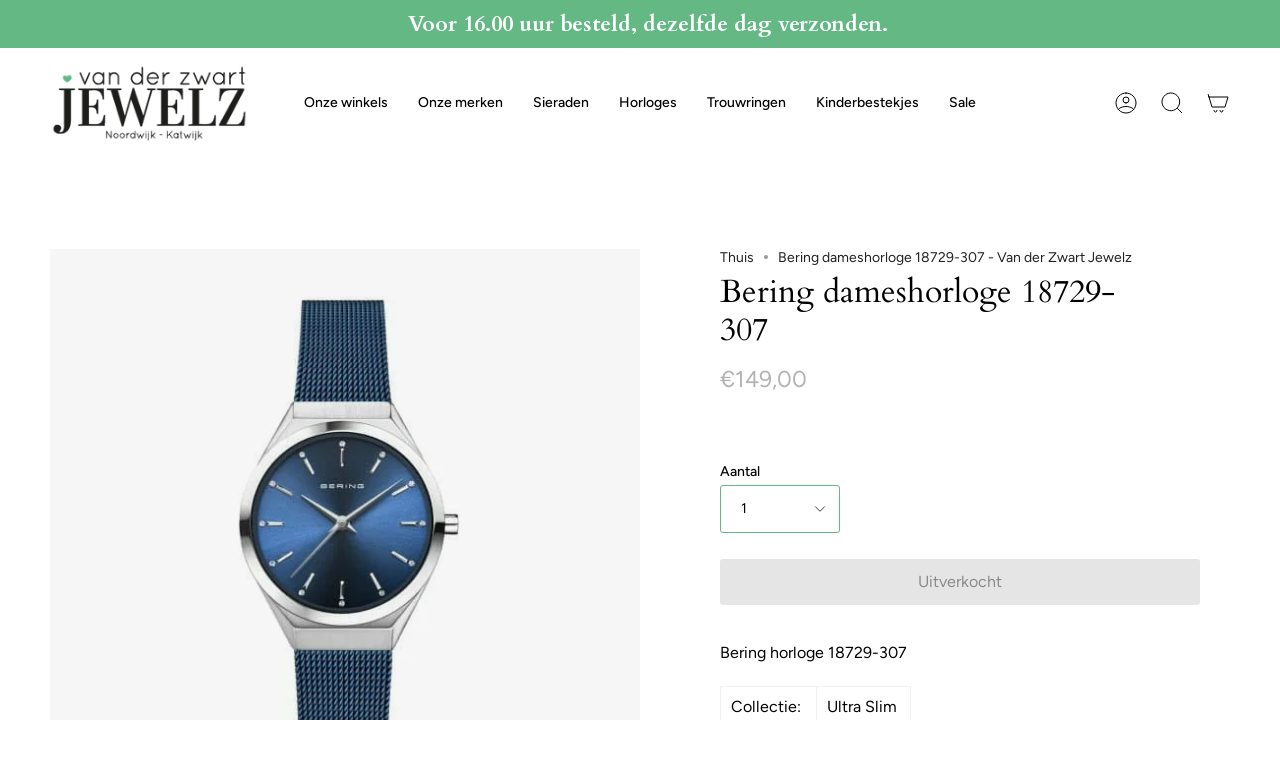

--- FILE ---
content_type: text/html; charset=utf-8
request_url: https://vdzwartjewelz.nl/products/bering-horloge-18729-307
body_size: 33841
content:
<!doctype html>
<html class="no-js no-touch supports-no-cookies" lang="nl">
<head>

      <!-- Google Tag Manager -->
<script>
  window.dataLayer = window.dataLayer || [];
</script>
<script>
	(function (w, d, s, l, i) {
		w[l] = w[l] || [];
		w[l].push({ "gtm.start": new Date().getTime(), event: "gtm.js" });
		var f = d.getElementsByTagName(s)[0],
		j = d.createElement(s),
		dl = l != "dataLayer" ? "&l=" + l : "";
		j.async = true;
		j.src = "https://tagging.vdzwartjewelz.nl/script.js?id=" + i + dl;
		f.parentNode.insertBefore(j, f);
	})(window, document, "script", "dataLayer", "GTM-KD3KVTH");
</script>
<!-- End Google Tag Manager -->
<script id="elevar-gtm-suite-config" type="application/json">{"gtm_id": "GTM-KD3KVTH", "event_config": {"cart_reconcile": true, "cart_view": true, "checkout_complete": true, "checkout_step": true, "collection_view": true, "product_add_to_cart": false, "product_add_to_cart_ajax": true, "product_remove_from_cart": true, "product_select": true, "product_view": true, "search_results_view": true, "user": true, "save_order_notes": true}, "gtm_suite_script": "https://cdn.shopify.com/s/files/1/0277/9145/8415/files/datalayer_sld.js", "consent_enabled": false}</script>




  
  <meta charset="UTF-8">
  <meta name="viewport" content="width=device-width, initial-scale=1.0">
  <meta name="theme-color" content="#8191a4">
  <link rel="canonical" href="https://vdzwartjewelz.nl/products/bering-horloge-18729-307">

  <!-- ======================= Broadcast Theme V3.7.1 ========================= -->

  <link rel="preconnect" href="https://cdn.shopify.com" crossorigin>
  <link rel="preconnect" href="https://fonts.shopify.com" crossorigin>
  <link rel="preconnect" href="https://monorail-edge.shopifysvc.com" crossorigin>

  <link rel="preload" href="//vdzwartjewelz.nl/cdn/shop/t/22/assets/lazysizes.js?v=111431644619468174291677665569" as="script">
  <link rel="preload" href="//vdzwartjewelz.nl/cdn/shop/t/22/assets/vendor.js?v=87256898729587446001677665569" as="script">
  <link rel="preload" href="//vdzwartjewelz.nl/cdn/shop/t/22/assets/theme.js?v=105428044142932824621677665569" as="script">
  <link rel="preload" href="//vdzwartjewelz.nl/cdn/shop/t/22/assets/theme.css?v=48767096901210773151680273531" as="style">
    <link rel="shortcut icon" href="//vdzwartjewelz.nl/cdn/shop/files/download_32x32_1_32x32.png?v=1679665714" type="image/png" />
  

  <!-- Title and description ================================================ -->
  
  <title>
    
    Bering dameshorloge 18729-307 - Van der Zwart Jewelz
    
    
    
  </title>

  
    <meta name="description" content="Bering dameshorloge 18729-307 van Van der Zwart Jewelz, ultra slank, met vrouwelijk materiaal en saffierglas plat voor elegante stijl en duurzaamheid.">
  

  <meta property="og:site_name" content="Van der Zwart Jewelz">
<meta property="og:url" content="https://vdzwartjewelz.nl/products/bering-horloge-18729-307">
<meta property="og:title" content="Bering dameshorloge 18729-307 - Van der Zwart Jewelz">
<meta property="og:type" content="product">
<meta property="og:description" content="Bering dameshorloge 18729-307 van Van der Zwart Jewelz, ultra slank, met vrouwelijk materiaal en saffierglas plat voor elegante stijl en duurzaamheid."><meta property="og:image" content="http://vdzwartjewelz.nl/cdn/shop/files/bering-dameshorloge-18729-307-horloges-van-der-zwart-jewelz-257.webp?v=1761875535">
  <meta property="og:image:secure_url" content="https://vdzwartjewelz.nl/cdn/shop/files/bering-dameshorloge-18729-307-horloges-van-der-zwart-jewelz-257.webp?v=1761875535">
  <meta property="og:image:width" content="600">
  <meta property="og:image:height" content="600"><meta property="og:price:amount" content="149,00">
  <meta property="og:price:currency" content="EUR"><meta name="twitter:card" content="summary_large_image">
<meta name="twitter:title" content="Bering dameshorloge 18729-307 - Van der Zwart Jewelz">
<meta name="twitter:description" content="Bering dameshorloge 18729-307 van Van der Zwart Jewelz, ultra slank, met vrouwelijk materiaal en saffierglas plat voor elegante stijl en duurzaamheid.">

  <!-- CSS ================================================================== -->

  <link href="//vdzwartjewelz.nl/cdn/shop/t/22/assets/font-settings.css?v=28844708216545741561764663636" rel="stylesheet" type="text/css" media="all" />

  
<style data-shopify>

:root {--scrollbar-width: 0px;


--COLOR-VIDEO-BG: #f2f2f2;


--COLOR-BG: #ffffff;
--COLOR-BG-TRANSPARENT: rgba(255, 255, 255, 0);
--COLOR-BG-SECONDARY: #F7F7F7;
--COLOR-BG-RGB: 255, 255, 255;

--COLOR-TEXT-DARK: #000000;
--COLOR-TEXT: #000000;
--COLOR-TEXT-LIGHT: #4d4d4d;


/* === Opacity shades of grey ===*/
--COLOR-A5:  rgba(0, 0, 0, 0.05);
--COLOR-A10: rgba(0, 0, 0, 0.1);
--COLOR-A15: rgba(0, 0, 0, 0.15);
--COLOR-A20: rgba(0, 0, 0, 0.2);
--COLOR-A25: rgba(0, 0, 0, 0.25);
--COLOR-A30: rgba(0, 0, 0, 0.3);
--COLOR-A35: rgba(0, 0, 0, 0.35);
--COLOR-A40: rgba(0, 0, 0, 0.4);
--COLOR-A45: rgba(0, 0, 0, 0.45);
--COLOR-A50: rgba(0, 0, 0, 0.5);
--COLOR-A55: rgba(0, 0, 0, 0.55);
--COLOR-A60: rgba(0, 0, 0, 0.6);
--COLOR-A65: rgba(0, 0, 0, 0.65);
--COLOR-A70: rgba(0, 0, 0, 0.7);
--COLOR-A75: rgba(0, 0, 0, 0.75);
--COLOR-A80: rgba(0, 0, 0, 0.8);
--COLOR-A85: rgba(0, 0, 0, 0.85);
--COLOR-A90: rgba(0, 0, 0, 0.9);
--COLOR-A95: rgba(0, 0, 0, 0.95);

--COLOR-BORDER: rgb(240, 240, 240);
--COLOR-BORDER-LIGHT: #f6f6f6;
--COLOR-BORDER-HAIRLINE: #f7f7f7;
--COLOR-BORDER-DARK: #bdbdbd;/* === Bright color ===*/
--COLOR-PRIMARY: #63b884;
--COLOR-PRIMARY-HOVER: #37985c;
--COLOR-PRIMARY-FADE: rgba(99, 184, 132, 0.05);
--COLOR-PRIMARY-FADE-HOVER: rgba(99, 184, 132, 0.1);
--COLOR-PRIMARY-LIGHT: #c5efd5;--COLOR-PRIMARY-OPPOSITE: #ffffff;


/* === Secondary Color ===*/
--COLOR-SECONDARY: #8191a4;
--COLOR-SECONDARY-HOVER: #506a89;
--COLOR-SECONDARY-FADE: rgba(129, 145, 164, 0.05);
--COLOR-SECONDARY-FADE-HOVER: rgba(129, 145, 164, 0.1);--COLOR-SECONDARY-OPPOSITE: #ffffff;


/* === link Color ===*/
--COLOR-LINK: #212121;
--COLOR-LINK-HOVER: #63b884;
--COLOR-LINK-FADE: rgba(33, 33, 33, 0.05);
--COLOR-LINK-FADE-HOVER: rgba(33, 33, 33, 0.1);--COLOR-LINK-OPPOSITE: #ffffff;


/* === Product grid sale tags ===*/
--COLOR-SALE-BG: #63b884;
--COLOR-SALE-TEXT: #ffffff;--COLOR-SALE-TEXT-SECONDARY: #63b884;

/* === Product grid badges ===*/
--COLOR-BADGE-BG: #ffffff;
--COLOR-BADGE-TEXT: #212121;

/* === Product sale color ===*/
--COLOR-SALE: #d20000;

/* === Gray background on Product grid items ===*/--filter-bg: .97;/* === Helper colors for form error states ===*/
--COLOR-ERROR: #721C24;
--COLOR-ERROR-BG: #F8D7DA;
--COLOR-ERROR-BORDER: #F5C6CB;



  --RADIUS: 3px;
  --RADIUS-SM: 3px;


--COLOR-ANNOUNCEMENT-BG: #ffffff;
--COLOR-ANNOUNCEMENT-TEXT: #ab8c52;
--COLOR-ANNOUNCEMENT-BORDER: #e6ddcb;

--COLOR-HEADER-BG: #ffffff;
--COLOR-HEADER-BG-TRANSPARENT: rgba(255, 255, 255, 0);
--COLOR-HEADER-LINK: #000000;
--COLOR-HEADER-LINK-HOVER: #63b884;

--COLOR-MENU-BG: #ffffff;
--COLOR-MENU-BORDER: #ffffff;
--COLOR-MENU-LINK: #212121;
--COLOR-MENU-LINK-HOVER: #63b884;
--COLOR-SUBMENU-BG: #ffffff;
--COLOR-SUBMENU-LINK: #212121;
--COLOR-SUBMENU-LINK-HOVER: #63b884;
--COLOR-MENU-TRANSPARENT: #ffffff;

--COLOR-FOOTER-BG: #333132;
--COLOR-FOOTER-TEXT: #ffffff;
--COLOR-FOOTER-LINK: #ffffff;
--COLOR-FOOTER-LINK-HOVER: #63b884;
--COLOR-FOOTER-BORDER: #ffffff;

--TRANSPARENT: rgba(255, 255, 255, 0);

/* === Default overlay opacity ===*/
--overlay-opacity: 0;

/* === Custom Cursor ===*/
--ICON-ZOOM-IN: url( "//vdzwartjewelz.nl/cdn/shop/t/22/assets/icon-zoom-in.svg?v=182473373117644429561677665569" );
--ICON-ZOOM-OUT: url( "//vdzwartjewelz.nl/cdn/shop/t/22/assets/icon-zoom-out.svg?v=101497157853986683871677665569" );

/* === Custom Icons ===*/


  
  --ICON-ADD-BAG: url( "//vdzwartjewelz.nl/cdn/shop/t/22/assets/icon-add-bag.svg?v=23763382405227654651677665569" );
  --ICON-ADD-CART: url( "//vdzwartjewelz.nl/cdn/shop/t/22/assets/icon-add-cart.svg?v=3962293684743587821677665569" );
  --ICON-ARROW-LEFT: url( "//vdzwartjewelz.nl/cdn/shop/t/22/assets/icon-arrow-left.svg?v=136066145774695772731677665569" );
  --ICON-ARROW-RIGHT: url( "//vdzwartjewelz.nl/cdn/shop/t/22/assets/icon-arrow-right.svg?v=150928298113663093401677665569" );
  --ICON-SELECT: url("//vdzwartjewelz.nl/cdn/shop/t/22/assets/icon-select.svg?v=167170173659852274001677665569");


--PRODUCT-GRID-ASPECT-RATIO: 100%;

/* === Typography ===*/
--FONT-WEIGHT-BODY: 400;
--FONT-WEIGHT-BODY-BOLD: 500;

--FONT-STACK-BODY: Figtree, sans-serif;
--FONT-STYLE-BODY: normal;
--FONT-STYLE-BODY-ITALIC: italic;
--FONT-ADJUST-BODY: 1.0;

--FONT-WEIGHT-HEADING: 400;
--FONT-WEIGHT-HEADING-BOLD: 700;

--FONT-STACK-HEADING: Cardo, serif;
--FONT-STYLE-HEADING: normal;
--FONT-STYLE-HEADING-ITALIC: italic;
--FONT-ADJUST-HEADING: 1.15;

--FONT-STACK-NAV: Figtree, sans-serif;
--FONT-STYLE-NAV: normal;
--FONT-STYLE-NAV-ITALIC: italic;
--FONT-ADJUST-NAV: 1.0;

--FONT-WEIGHT-NAV: 400;
--FONT-WEIGHT-NAV-BOLD: 500;

--FONT-SIZE-BASE: 1.0rem;
--FONT-SIZE-BASE-PERCENT: 1.0;

/* === Parallax ===*/
--PARALLAX-STRENGTH-MIN: 120.0%;
--PARALLAX-STRENGTH-MAX: 130.0%;--gutter: 60px;--grid: repeat(4, minmax(0, 1fr));
--grid-tablet: repeat(3, minmax(0, 1fr));
--grid-small: repeat(2, minmax(0, 1fr));
--grid-mobile: repeat(1, minmax(0, 1fr));
--gap: 16px;--base-animation-delay: 0ms;--ICON-STROKE-WIDTH: 1px;
}

</style>


  <link href="//vdzwartjewelz.nl/cdn/shop/t/22/assets/theme.css?v=48767096901210773151680273531" rel="stylesheet" type="text/css" media="all" />

  <script>
    if (window.navigator.userAgent.indexOf('MSIE ') > 0 || window.navigator.userAgent.indexOf('Trident/') > 0) {
      document.documentElement.className = document.documentElement.className + ' ie';

      var scripts = document.getElementsByTagName('script')[0];
      var polyfill = document.createElement("script");
      polyfill.defer = true;
      polyfill.src = "//vdzwartjewelz.nl/cdn/shop/t/22/assets/ie11.js?v=144489047535103983231677665569";

      scripts.parentNode.insertBefore(polyfill, scripts);
    } else {
      document.documentElement.className = document.documentElement.className.replace('no-js', 'js');
    }

    window.lazySizesConfig = window.lazySizesConfig || {};
    window.lazySizesConfig.preloadAfterLoad = true;

    let root = '/';
    if (root[root.length - 1] !== '/') {
      root = root + '/';
    }

    window.theme = {
      routes: {
        root: root,
        cart: '/cart',
        cart_add_url: '/cart/add',
        product_recommendations_url: '/recommendations/products',
        predictive_search_url: '/search/suggest',
        addresses_url: '/account/addresses'
      },
      assets: {
        photoswipe: '//vdzwartjewelz.nl/cdn/shop/t/22/assets/photoswipe.js?v=101811760775731399961677665569',
        smoothscroll: '//vdzwartjewelz.nl/cdn/shop/t/22/assets/smoothscroll.js?v=37906625415260927261677665569',
        swatches: '//vdzwartjewelz.nl/cdn/shop/t/22/assets/swatches.json?v=153762849283573572451677665569',
        base: "//vdzwartjewelz.nl/cdn/shop/t/22/assets/",
        no_image: "//vdzwartjewelz.nl/cdn/shopifycloud/storefront/assets/no-image-2048-a2addb12_1024x.gif",
      },
      strings: {
        addToCart: "Voeg toe aan winkelwagen",
        soldOut: "Uitverkocht",
        from: "Van",
        preOrder: "Voorafgaande bestelling",
        sale: "Verkoop",
        subscription: "Abonnement",
        unavailable: "Niet beschikbaar",
        unitPrice: "Eenheid prijs",
        unitPriceSeparator: "Per",
        shippingCalcSubmitButton: "Bereken verzending",
        shippingCalcSubmitButtonDisabled: "Berekenen",
        selectValue: "Selecteer waarde",
        selectColor: "Selecteer kleur",
        oneColor: "Kleur",
        otherColor: "Kleuren",
        upsellAddToCart: "Toevoegen",
        free: "Gratis"
      },
      settings: {
        customerLoggedIn: null ? true : false,
        cartDrawerEnabled: true,
        enableQuickAdd: true,
        enableAnimations: true,
        transparentHeader: false,
        swatchStyle: "circle"
      },
      moneyFormat: false ? "€{{amount_with_comma_separator}} EUR" : "€{{amount_with_comma_separator}}",
      moneyWithoutCurrencyFormat: "€{{amount_with_comma_separator}}",
      moneyWithCurrencyFormat: "€{{amount_with_comma_separator}} EUR",
      subtotal: 0,
      info: {
        name: 'broadcast'
      },
      version: '3.7.1'
    };

    document.addEventListener('lazyloaded', (e) => {
      const lazyImage = e.target.parentNode;
      if (lazyImage.classList.contains('lazy-image')) {
        lazyImage.style.backgroundImage = 'none';
      }
    });
  </script>

  
    <script src="//vdzwartjewelz.nl/cdn/shopifycloud/storefront/assets/themes_support/shopify_common-5f594365.js" defer="defer"></script>
  

  <!-- Theme Javascript ============================================================== -->
  <script src="//vdzwartjewelz.nl/cdn/shop/t/22/assets/lazysizes.js?v=111431644619468174291677665569" async="async"></script>
  <script src="//vdzwartjewelz.nl/cdn/shop/t/22/assets/vendor.js?v=87256898729587446001677665569" defer="defer"></script>
  <script src="//vdzwartjewelz.nl/cdn/shop/t/22/assets/theme.js?v=105428044142932824621677665569" defer="defer"></script><!-- Shopify app scripts =========================================================== -->

  <script>window.performance && window.performance.mark && window.performance.mark('shopify.content_for_header.start');</script><meta name="google-site-verification" content="oZJOtVPJwv7nYG2j4x-Ewph8TS1CWV2F_BTq95lko5s">
<meta id="shopify-digital-wallet" name="shopify-digital-wallet" content="/27791458415/digital_wallets/dialog">
<meta name="shopify-checkout-api-token" content="301517b7caf3fa1c01e1cc8259ee1cb6">
<meta id="in-context-paypal-metadata" data-shop-id="27791458415" data-venmo-supported="false" data-environment="production" data-locale="nl_NL" data-paypal-v4="true" data-currency="EUR">
<link rel="alternate" type="application/json+oembed" href="https://vdzwartjewelz.nl/products/bering-horloge-18729-307.oembed">
<script async="async" src="/checkouts/internal/preloads.js?locale=nl-NL"></script>
<link rel="preconnect" href="https://shop.app" crossorigin="anonymous">
<script async="async" src="https://shop.app/checkouts/internal/preloads.js?locale=nl-NL&shop_id=27791458415" crossorigin="anonymous"></script>
<script id="apple-pay-shop-capabilities" type="application/json">{"shopId":27791458415,"countryCode":"NL","currencyCode":"EUR","merchantCapabilities":["supports3DS"],"merchantId":"gid:\/\/shopify\/Shop\/27791458415","merchantName":"Van der Zwart Jewelz","requiredBillingContactFields":["postalAddress","email","phone"],"requiredShippingContactFields":["postalAddress","email","phone"],"shippingType":"shipping","supportedNetworks":["visa","maestro","masterCard","amex"],"total":{"type":"pending","label":"Van der Zwart Jewelz","amount":"1.00"},"shopifyPaymentsEnabled":true,"supportsSubscriptions":true}</script>
<script id="shopify-features" type="application/json">{"accessToken":"301517b7caf3fa1c01e1cc8259ee1cb6","betas":["rich-media-storefront-analytics"],"domain":"vdzwartjewelz.nl","predictiveSearch":true,"shopId":27791458415,"locale":"nl"}</script>
<script>var Shopify = Shopify || {};
Shopify.shop = "van-der-zwart-jewelz.myshopify.com";
Shopify.locale = "nl";
Shopify.currency = {"active":"EUR","rate":"1.0"};
Shopify.country = "NL";
Shopify.theme = {"name":"Live Development met filters","id":144802742560,"schema_name":"Broadcast","schema_version":"3.7.1","theme_store_id":868,"role":"main"};
Shopify.theme.handle = "null";
Shopify.theme.style = {"id":null,"handle":null};
Shopify.cdnHost = "vdzwartjewelz.nl/cdn";
Shopify.routes = Shopify.routes || {};
Shopify.routes.root = "/";</script>
<script type="module">!function(o){(o.Shopify=o.Shopify||{}).modules=!0}(window);</script>
<script>!function(o){function n(){var o=[];function n(){o.push(Array.prototype.slice.apply(arguments))}return n.q=o,n}var t=o.Shopify=o.Shopify||{};t.loadFeatures=n(),t.autoloadFeatures=n()}(window);</script>
<script>
  window.ShopifyPay = window.ShopifyPay || {};
  window.ShopifyPay.apiHost = "shop.app\/pay";
  window.ShopifyPay.redirectState = null;
</script>
<script id="shop-js-analytics" type="application/json">{"pageType":"product"}</script>
<script defer="defer" async type="module" src="//vdzwartjewelz.nl/cdn/shopifycloud/shop-js/modules/v2/client.init-shop-cart-sync_C6i3jkHJ.nl.esm.js"></script>
<script defer="defer" async type="module" src="//vdzwartjewelz.nl/cdn/shopifycloud/shop-js/modules/v2/chunk.common_BswcWXXM.esm.js"></script>
<script type="module">
  await import("//vdzwartjewelz.nl/cdn/shopifycloud/shop-js/modules/v2/client.init-shop-cart-sync_C6i3jkHJ.nl.esm.js");
await import("//vdzwartjewelz.nl/cdn/shopifycloud/shop-js/modules/v2/chunk.common_BswcWXXM.esm.js");

  window.Shopify.SignInWithShop?.initShopCartSync?.({"fedCMEnabled":true,"windoidEnabled":true});

</script>
<script>
  window.Shopify = window.Shopify || {};
  if (!window.Shopify.featureAssets) window.Shopify.featureAssets = {};
  window.Shopify.featureAssets['shop-js'] = {"shop-cart-sync":["modules/v2/client.shop-cart-sync_CZ94901E.nl.esm.js","modules/v2/chunk.common_BswcWXXM.esm.js"],"init-fed-cm":["modules/v2/client.init-fed-cm_Bhxzq1Av.nl.esm.js","modules/v2/chunk.common_BswcWXXM.esm.js"],"init-windoid":["modules/v2/client.init-windoid_DaWlpY2d.nl.esm.js","modules/v2/chunk.common_BswcWXXM.esm.js"],"shop-cash-offers":["modules/v2/client.shop-cash-offers_CvzbeIcj.nl.esm.js","modules/v2/chunk.common_BswcWXXM.esm.js","modules/v2/chunk.modal_DrlAPDrt.esm.js"],"shop-button":["modules/v2/client.shop-button_C6AYsd0g.nl.esm.js","modules/v2/chunk.common_BswcWXXM.esm.js"],"init-shop-email-lookup-coordinator":["modules/v2/client.init-shop-email-lookup-coordinator_gutOgwhz.nl.esm.js","modules/v2/chunk.common_BswcWXXM.esm.js"],"shop-toast-manager":["modules/v2/client.shop-toast-manager_CNZwTRsQ.nl.esm.js","modules/v2/chunk.common_BswcWXXM.esm.js"],"shop-login-button":["modules/v2/client.shop-login-button_9WsqYXnS.nl.esm.js","modules/v2/chunk.common_BswcWXXM.esm.js","modules/v2/chunk.modal_DrlAPDrt.esm.js"],"avatar":["modules/v2/client.avatar_BTnouDA3.nl.esm.js"],"init-shop-cart-sync":["modules/v2/client.init-shop-cart-sync_C6i3jkHJ.nl.esm.js","modules/v2/chunk.common_BswcWXXM.esm.js"],"pay-button":["modules/v2/client.pay-button_D0CY5Z72.nl.esm.js","modules/v2/chunk.common_BswcWXXM.esm.js"],"init-shop-for-new-customer-accounts":["modules/v2/client.init-shop-for-new-customer-accounts_BGMyI5yD.nl.esm.js","modules/v2/client.shop-login-button_9WsqYXnS.nl.esm.js","modules/v2/chunk.common_BswcWXXM.esm.js","modules/v2/chunk.modal_DrlAPDrt.esm.js"],"init-customer-accounts-sign-up":["modules/v2/client.init-customer-accounts-sign-up_CsVy15L-.nl.esm.js","modules/v2/client.shop-login-button_9WsqYXnS.nl.esm.js","modules/v2/chunk.common_BswcWXXM.esm.js","modules/v2/chunk.modal_DrlAPDrt.esm.js"],"shop-follow-button":["modules/v2/client.shop-follow-button_CcVMvnCK.nl.esm.js","modules/v2/chunk.common_BswcWXXM.esm.js","modules/v2/chunk.modal_DrlAPDrt.esm.js"],"checkout-modal":["modules/v2/client.checkout-modal_DXQEEo_K.nl.esm.js","modules/v2/chunk.common_BswcWXXM.esm.js","modules/v2/chunk.modal_DrlAPDrt.esm.js"],"init-customer-accounts":["modules/v2/client.init-customer-accounts_BCKHF9sU.nl.esm.js","modules/v2/client.shop-login-button_9WsqYXnS.nl.esm.js","modules/v2/chunk.common_BswcWXXM.esm.js","modules/v2/chunk.modal_DrlAPDrt.esm.js"],"lead-capture":["modules/v2/client.lead-capture_BOSAdm0Q.nl.esm.js","modules/v2/chunk.common_BswcWXXM.esm.js","modules/v2/chunk.modal_DrlAPDrt.esm.js"],"shop-login":["modules/v2/client.shop-login_Dqs9bWtE.nl.esm.js","modules/v2/chunk.common_BswcWXXM.esm.js","modules/v2/chunk.modal_DrlAPDrt.esm.js"],"payment-terms":["modules/v2/client.payment-terms_BENis1BN.nl.esm.js","modules/v2/chunk.common_BswcWXXM.esm.js","modules/v2/chunk.modal_DrlAPDrt.esm.js"]};
</script>
<script>(function() {
  var isLoaded = false;
  function asyncLoad() {
    if (isLoaded) return;
    isLoaded = true;
    var urls = ["https:\/\/egw-app.herokuapp.com\/get_script\/9897032e7b0111eea95edef5f36a753f.js?shop=van-der-zwart-jewelz.myshopify.com","https:\/\/geostock.nyc3.digitaloceanspaces.com\/js\/inventoryLocation.js?shop=van-der-zwart-jewelz.myshopify.com"];
    for (var i = 0; i < urls.length; i++) {
      var s = document.createElement('script');
      s.type = 'text/javascript';
      s.async = true;
      s.src = urls[i];
      var x = document.getElementsByTagName('script')[0];
      x.parentNode.insertBefore(s, x);
    }
  };
  if(window.attachEvent) {
    window.attachEvent('onload', asyncLoad);
  } else {
    window.addEventListener('load', asyncLoad, false);
  }
})();</script>
<script id="__st">var __st={"a":27791458415,"offset":3600,"reqid":"f6e995b5-9911-418c-9b69-415c38b2b1fc-1768896941","pageurl":"vdzwartjewelz.nl\/products\/bering-horloge-18729-307","u":"da46b455d678","p":"product","rtyp":"product","rid":6956090490991};</script>
<script>window.ShopifyPaypalV4VisibilityTracking = true;</script>
<script id="captcha-bootstrap">!function(){'use strict';const t='contact',e='account',n='new_comment',o=[[t,t],['blogs',n],['comments',n],[t,'customer']],c=[[e,'customer_login'],[e,'guest_login'],[e,'recover_customer_password'],[e,'create_customer']],r=t=>t.map((([t,e])=>`form[action*='/${t}']:not([data-nocaptcha='true']) input[name='form_type'][value='${e}']`)).join(','),a=t=>()=>t?[...document.querySelectorAll(t)].map((t=>t.form)):[];function s(){const t=[...o],e=r(t);return a(e)}const i='password',u='form_key',d=['recaptcha-v3-token','g-recaptcha-response','h-captcha-response',i],f=()=>{try{return window.sessionStorage}catch{return}},m='__shopify_v',_=t=>t.elements[u];function p(t,e,n=!1){try{const o=window.sessionStorage,c=JSON.parse(o.getItem(e)),{data:r}=function(t){const{data:e,action:n}=t;return t[m]||n?{data:e,action:n}:{data:t,action:n}}(c);for(const[e,n]of Object.entries(r))t.elements[e]&&(t.elements[e].value=n);n&&o.removeItem(e)}catch(o){console.error('form repopulation failed',{error:o})}}const l='form_type',E='cptcha';function T(t){t.dataset[E]=!0}const w=window,h=w.document,L='Shopify',v='ce_forms',y='captcha';let A=!1;((t,e)=>{const n=(g='f06e6c50-85a8-45c8-87d0-21a2b65856fe',I='https://cdn.shopify.com/shopifycloud/storefront-forms-hcaptcha/ce_storefront_forms_captcha_hcaptcha.v1.5.2.iife.js',D={infoText:'Beschermd door hCaptcha',privacyText:'Privacy',termsText:'Voorwaarden'},(t,e,n)=>{const o=w[L][v],c=o.bindForm;if(c)return c(t,g,e,D).then(n);var r;o.q.push([[t,g,e,D],n]),r=I,A||(h.body.append(Object.assign(h.createElement('script'),{id:'captcha-provider',async:!0,src:r})),A=!0)});var g,I,D;w[L]=w[L]||{},w[L][v]=w[L][v]||{},w[L][v].q=[],w[L][y]=w[L][y]||{},w[L][y].protect=function(t,e){n(t,void 0,e),T(t)},Object.freeze(w[L][y]),function(t,e,n,w,h,L){const[v,y,A,g]=function(t,e,n){const i=e?o:[],u=t?c:[],d=[...i,...u],f=r(d),m=r(i),_=r(d.filter((([t,e])=>n.includes(e))));return[a(f),a(m),a(_),s()]}(w,h,L),I=t=>{const e=t.target;return e instanceof HTMLFormElement?e:e&&e.form},D=t=>v().includes(t);t.addEventListener('submit',(t=>{const e=I(t);if(!e)return;const n=D(e)&&!e.dataset.hcaptchaBound&&!e.dataset.recaptchaBound,o=_(e),c=g().includes(e)&&(!o||!o.value);(n||c)&&t.preventDefault(),c&&!n&&(function(t){try{if(!f())return;!function(t){const e=f();if(!e)return;const n=_(t);if(!n)return;const o=n.value;o&&e.removeItem(o)}(t);const e=Array.from(Array(32),(()=>Math.random().toString(36)[2])).join('');!function(t,e){_(t)||t.append(Object.assign(document.createElement('input'),{type:'hidden',name:u})),t.elements[u].value=e}(t,e),function(t,e){const n=f();if(!n)return;const o=[...t.querySelectorAll(`input[type='${i}']`)].map((({name:t})=>t)),c=[...d,...o],r={};for(const[a,s]of new FormData(t).entries())c.includes(a)||(r[a]=s);n.setItem(e,JSON.stringify({[m]:1,action:t.action,data:r}))}(t,e)}catch(e){console.error('failed to persist form',e)}}(e),e.submit())}));const S=(t,e)=>{t&&!t.dataset[E]&&(n(t,e.some((e=>e===t))),T(t))};for(const o of['focusin','change'])t.addEventListener(o,(t=>{const e=I(t);D(e)&&S(e,y())}));const B=e.get('form_key'),M=e.get(l),P=B&&M;t.addEventListener('DOMContentLoaded',(()=>{const t=y();if(P)for(const e of t)e.elements[l].value===M&&p(e,B);[...new Set([...A(),...v().filter((t=>'true'===t.dataset.shopifyCaptcha))])].forEach((e=>S(e,t)))}))}(h,new URLSearchParams(w.location.search),n,t,e,['guest_login'])})(!0,!0)}();</script>
<script integrity="sha256-4kQ18oKyAcykRKYeNunJcIwy7WH5gtpwJnB7kiuLZ1E=" data-source-attribution="shopify.loadfeatures" defer="defer" src="//vdzwartjewelz.nl/cdn/shopifycloud/storefront/assets/storefront/load_feature-a0a9edcb.js" crossorigin="anonymous"></script>
<script crossorigin="anonymous" defer="defer" src="//vdzwartjewelz.nl/cdn/shopifycloud/storefront/assets/shopify_pay/storefront-65b4c6d7.js?v=20250812"></script>
<script data-source-attribution="shopify.dynamic_checkout.dynamic.init">var Shopify=Shopify||{};Shopify.PaymentButton=Shopify.PaymentButton||{isStorefrontPortableWallets:!0,init:function(){window.Shopify.PaymentButton.init=function(){};var t=document.createElement("script");t.src="https://vdzwartjewelz.nl/cdn/shopifycloud/portable-wallets/latest/portable-wallets.nl.js",t.type="module",document.head.appendChild(t)}};
</script>
<script data-source-attribution="shopify.dynamic_checkout.buyer_consent">
  function portableWalletsHideBuyerConsent(e){var t=document.getElementById("shopify-buyer-consent"),n=document.getElementById("shopify-subscription-policy-button");t&&n&&(t.classList.add("hidden"),t.setAttribute("aria-hidden","true"),n.removeEventListener("click",e))}function portableWalletsShowBuyerConsent(e){var t=document.getElementById("shopify-buyer-consent"),n=document.getElementById("shopify-subscription-policy-button");t&&n&&(t.classList.remove("hidden"),t.removeAttribute("aria-hidden"),n.addEventListener("click",e))}window.Shopify?.PaymentButton&&(window.Shopify.PaymentButton.hideBuyerConsent=portableWalletsHideBuyerConsent,window.Shopify.PaymentButton.showBuyerConsent=portableWalletsShowBuyerConsent);
</script>
<script data-source-attribution="shopify.dynamic_checkout.cart.bootstrap">document.addEventListener("DOMContentLoaded",(function(){function t(){return document.querySelector("shopify-accelerated-checkout-cart, shopify-accelerated-checkout")}if(t())Shopify.PaymentButton.init();else{new MutationObserver((function(e,n){t()&&(Shopify.PaymentButton.init(),n.disconnect())})).observe(document.body,{childList:!0,subtree:!0})}}));
</script>
<script id='scb4127' type='text/javascript' async='' src='https://vdzwartjewelz.nl/cdn/shopifycloud/privacy-banner/storefront-banner.js'></script><link id="shopify-accelerated-checkout-styles" rel="stylesheet" media="screen" href="https://vdzwartjewelz.nl/cdn/shopifycloud/portable-wallets/latest/accelerated-checkout-backwards-compat.css" crossorigin="anonymous">
<style id="shopify-accelerated-checkout-cart">
        #shopify-buyer-consent {
  margin-top: 1em;
  display: inline-block;
  width: 100%;
}

#shopify-buyer-consent.hidden {
  display: none;
}

#shopify-subscription-policy-button {
  background: none;
  border: none;
  padding: 0;
  text-decoration: underline;
  font-size: inherit;
  cursor: pointer;
}

#shopify-subscription-policy-button::before {
  box-shadow: none;
}

      </style>

<script>window.performance && window.performance.mark && window.performance.mark('shopify.content_for_header.end');</script>


 <!--begin-boost-pfs-filter-css-->
   <link rel="preload stylesheet" href="//vdzwartjewelz.nl/cdn/shop/t/22/assets/boost-pfs-instant-search.css?v=161474771722126458541680354467" as="style"><link href="//vdzwartjewelz.nl/cdn/shop/t/22/assets/boost-pfs-custom.css?v=79579138159661985691680354476" rel="stylesheet" type="text/css" media="all" />
<style data-id="boost-pfs-style">
    .boost-pfs-filter-option-title-text {}

   .boost-pfs-filter-tree-v .boost-pfs-filter-option-title-text:before {}
    .boost-pfs-filter-tree-v .boost-pfs-filter-option.boost-pfs-filter-option-collapsed .boost-pfs-filter-option-title-text:before {}
    .boost-pfs-filter-tree-h .boost-pfs-filter-option-title-heading:before {}

    .boost-pfs-filter-refine-by .boost-pfs-filter-option-title h3 {}

    .boost-pfs-filter-option-content .boost-pfs-filter-option-item-list .boost-pfs-filter-option-item button,
    .boost-pfs-filter-option-content .boost-pfs-filter-option-item-list .boost-pfs-filter-option-item .boost-pfs-filter-button,
    .boost-pfs-filter-option-range-amount input,
    .boost-pfs-filter-tree-v .boost-pfs-filter-refine-by .boost-pfs-filter-refine-by-items .refine-by-item,
    .boost-pfs-filter-refine-by-wrapper-v .boost-pfs-filter-refine-by .boost-pfs-filter-refine-by-items .refine-by-item,
    .boost-pfs-filter-refine-by .boost-pfs-filter-option-title,
    .boost-pfs-filter-refine-by .boost-pfs-filter-refine-by-items .refine-by-item>a,
    .boost-pfs-filter-refine-by>span,
    .boost-pfs-filter-clear,
    .boost-pfs-filter-clear-all{}
    .boost-pfs-filter-tree-h .boost-pfs-filter-pc .boost-pfs-filter-refine-by-items .refine-by-item .boost-pfs-filter-clear .refine-by-type,
    .boost-pfs-filter-refine-by-wrapper-h .boost-pfs-filter-pc .boost-pfs-filter-refine-by-items .refine-by-item .boost-pfs-filter-clear .refine-by-type {}

    .boost-pfs-filter-option-multi-level-collections .boost-pfs-filter-option-multi-level-list .boost-pfs-filter-option-item .boost-pfs-filter-button-arrow .boost-pfs-arrow:before,
    .boost-pfs-filter-option-multi-level-tag .boost-pfs-filter-option-multi-level-list .boost-pfs-filter-option-item .boost-pfs-filter-button-arrow .boost-pfs-arrow:before {}

    .boost-pfs-filter-refine-by-wrapper-v .boost-pfs-filter-refine-by .boost-pfs-filter-refine-by-items .refine-by-item .boost-pfs-filter-clear:after,
    .boost-pfs-filter-refine-by-wrapper-v .boost-pfs-filter-refine-by .boost-pfs-filter-refine-by-items .refine-by-item .boost-pfs-filter-clear:before,
    .boost-pfs-filter-tree-v .boost-pfs-filter-refine-by .boost-pfs-filter-refine-by-items .refine-by-item .boost-pfs-filter-clear:after,
    .boost-pfs-filter-tree-v .boost-pfs-filter-refine-by .boost-pfs-filter-refine-by-items .refine-by-item .boost-pfs-filter-clear:before,
    .boost-pfs-filter-refine-by-wrapper-h .boost-pfs-filter-pc .boost-pfs-filter-refine-by-items .refine-by-item .boost-pfs-filter-clear:after,
    .boost-pfs-filter-refine-by-wrapper-h .boost-pfs-filter-pc .boost-pfs-filter-refine-by-items .refine-by-item .boost-pfs-filter-clear:before,
    .boost-pfs-filter-tree-h .boost-pfs-filter-pc .boost-pfs-filter-refine-by-items .refine-by-item .boost-pfs-filter-clear:after,
    .boost-pfs-filter-tree-h .boost-pfs-filter-pc .boost-pfs-filter-refine-by-items .refine-by-item .boost-pfs-filter-clear:before {}
    .boost-pfs-filter-option-range-slider .noUi-value-horizontal {}

    .boost-pfs-filter-tree-mobile-button button,
    .boost-pfs-filter-top-sorting-mobile button {}
    .boost-pfs-filter-top-sorting-mobile button>span:after {}
  </style>

 <!--end-boost-pfs-filter-css-->

 
<!-- BEGIN app block: shopify://apps/seo-king/blocks/seo-king-jsonld-products/4aa30173-495d-4e49-b377-c5ee4024262f -->

	
    <script type="application/ld+json">[{"@context":"https://schema.org/","@type":"Product","productID":"6956090490991","mainEntityOfPage":"https://vdzwartjewelz.nl/products/bering-horloge-18729-307","name":"Bering dameshorloge 18729-307","description":"Bering dameshorloge 18729-307 van Van der Zwart Jewelz, ultra slank, met vrouwelijk materiaal en saffierglas plat voor elegante stijl en duurzaamheid.","brand":{"@type":"Brand","name":"Bering","url":"https://vdzwartjewelz.nl/collections/vendors?q=Bering"},"audience":{"@type":"PeopleAudience"},"review":null,"category":"Watches","sku":"18729-307","mpn":"18729-307","additionalProperty":[{"@type":"PropertyValue","name":"title","value":"Default Title"}],"image":[{"@type":"ImageObject","contentUrl":"https://cdn.shopify.com/s/files/1/0277/9145/8415/files/bering-dameshorloge-18729-307-horloges-van-der-zwart-jewelz-257.webp","caption":"Bering dameshorloge 18729-307 - Horloges","author":{"@type":"Organization","name":"Van der Zwart Jewelz"},"width":{"@type":"QuantitativeValue","value":600,"unitCode":"PIX"},"height":{"@type":"QuantitativeValue","value":600,"unitCode":"PIX"},"thumbnail":"https://cdn.shopify.com/s/files/1/0277/9145/8415/files/bering-dameshorloge-18729-307-horloges-van-der-zwart-jewelz-257_300x.webp"}],"offers":{"@type":"Offer","url":"https://vdzwartjewelz.nl/products/bering-horloge-18729-307","priceValidUntil":"2030-12-31","priceCurrency":"EUR","price":149,"itemCondition":"https://schema.org/NewCondition","seller":{"@type":"Organization","url":"https://vdzwartjewelz.nl","name":"Van der Zwart Jewelz"},"availability":"https://schema.org/OutOfStock","areaServed":"Europe","shippingDetails":[{"@id":"#shipping_details_1_psk"}],"hasMerchantReturnPolicy":{"@id":"#return_policy_psk"}}},{"@context":"https://schema.org/","@type":"MerchantReturnPolicy","@id":"#return_policy_psk","merchantReturnLink":"https://vdzwartjewelz.nl/policies/refund-policy","url":"https://vdzwartjewelz.nl/policies/refund-policy","returnPolicyCategory":"https://schema.org/MerchantReturnFiniteReturnWindow","applicableCountry":["NL","DE","AT","HR","CZ","EE","FR","GR","IT","RO","ES","SE","GB","US","JP","CA","BR","AU","NO","TH","SA","AE","ZA","PH","VN","AR","CL","CO","PE"],"merchantReturnDays":14,"returnMethod":"https://schema.org/ReturnByMail","returnFees":"https://schema.org/ReturnFeesCustomerResponsibility","refundType":"https://schema.org/FullRefund"},{"@id":"#shipping_details_1_psk","@context":"https://schema.org/","@type":"OfferShippingDetails","shippingDestination":[{"@type":"DefinedRegion","addressCountry":"NL"},{"@type":"DefinedRegion","addressCountry":"DE"},{"@type":"DefinedRegion","addressCountry":"AT"},{"@type":"DefinedRegion","addressCountry":"HR"},{"@type":"DefinedRegion","addressCountry":"CZ"},{"@type":"DefinedRegion","addressCountry":"EE"},{"@type":"DefinedRegion","addressCountry":"FR"},{"@type":"DefinedRegion","addressCountry":"GR"},{"@type":"DefinedRegion","addressCountry":"IT"},{"@type":"DefinedRegion","addressCountry":"RO"},{"@type":"DefinedRegion","addressCountry":"ES"},{"@type":"DefinedRegion","addressCountry":"SE"},{"@type":"DefinedRegion","addressCountry":"GB"},{"@type":"DefinedRegion","addressCountry":"US"},{"@type":"DefinedRegion","addressCountry":"JP"},{"@type":"DefinedRegion","addressCountry":"CA"},{"@type":"DefinedRegion","addressCountry":"BR"},{"@type":"DefinedRegion","addressCountry":"AU"},{"@type":"DefinedRegion","addressCountry":"NO"},{"@type":"DefinedRegion","addressCountry":"TH"},{"@type":"DefinedRegion","addressCountry":"SA"},{"@type":"DefinedRegion","addressCountry":"AE"},{"@type":"DefinedRegion","addressCountry":"ZA"},{"@type":"DefinedRegion","addressCountry":"PH"},{"@type":"DefinedRegion","addressCountry":"VN"},{"@type":"DefinedRegion","addressCountry":"AR"},{"@type":"DefinedRegion","addressCountry":"CL"},{"@type":"DefinedRegion","addressCountry":"CO"},{"@type":"DefinedRegion","addressCountry":"PE"}],"shippingRate":{"@type":"MonetaryAmount","value":"40.00","currency":"EUR"}}]</script>



<!-- END app block --><!-- BEGIN app block: shopify://apps/zepto-product-personalizer/blocks/product_personalizer_main/7411210d-7b32-4c09-9455-e129e3be4729 --><!-- BEGIN app snippet: product-personalizer -->



  
 
 

<!-- END app snippet -->
<!-- BEGIN app snippet: zepto_common --><script>
var pplr_cart = {"note":null,"attributes":{},"original_total_price":0,"total_price":0,"total_discount":0,"total_weight":0.0,"item_count":0,"items":[],"requires_shipping":false,"currency":"EUR","items_subtotal_price":0,"cart_level_discount_applications":[],"checkout_charge_amount":0};
var pplr_shop_currency = "EUR";
var pplr_enabled_currencies_size = 1;
var pplr_money_formate = "€{{amount_with_comma_separator}}";
var pplr_manual_theme_selector=["CartCount span:first","tr:has([name*=updates])","tr img:first",".line-item__title",".cart__item--price .cart__price",".grid__item.one-half.text-right",".pplr_item_remove",".ajaxcart__qty",".header__cart-price-bubble span[data-cart-price-bubble]","form[action*=cart] [name=checkout]","Klik om de afbeelding te zien","1","Discount Code {{ code }} is invalid","Discount code","Apply","#pplr_D_class","Subtotal","Shipping","EST. Total"];
</script>
<script defer src="//cdn-zeptoapps.com/product-personalizer/pplr_common.js?v=20" ></script><!-- END app snippet -->

<!-- END app block --><!-- BEGIN app block: shopify://apps/seo-king/blocks/seo-king-jsonld-faqpage/4aa30173-495d-4e49-b377-c5ee4024262f -->
    
	



<!-- END app block --><!-- BEGIN app block: shopify://apps/seo-king/blocks/seo-king-disable-click/4aa30173-495d-4e49-b377-c5ee4024262f -->
<script type="text/javascript">var disableRightClick=window.navigator.userAgent;if(regex=RegExp("Chrome-Lighthouse","ig"),!1===regex.test(disableRightClick))if(disableRightClick.match(/mobi/i)){const e=document.createElement("style");e.type="text/css",e.innerHTML="img {-webkit-touch-callout: none;-webkit-user-select: none;-khtml-user-select: none;-moz-user-select: none;-ms-user-select: none;user-select: none;pointer-events: auto;}a > img, span > img {pointer-events: auto;}",document.head.appendChild(e),document.addEventListener("contextmenu",(function(e){"img"===(e.target||e.srcElement).tagName.toLowerCase()&&e.preventDefault()}))}else{document.addEventListener("contextmenu",(function(e){e.preventDefault()})),document.addEventListener("dragstart",(function(e){return!1})),document.addEventListener("mousedown",(function(e){"img"===(e.target||e.srcElement).tagName.toLowerCase()&&2==e.which&&e.preventDefault()})),document.addEventListener("contextmenu",(function(e){"img"===(e.target||e.srcElement).tagName.toLowerCase()&&e.preventDefault()}));const e=document.createElement("style");e.type="text/css",e.innerHTML="img {-webkit-user-drag: none;user-drag: none;}",document.head.appendChild(e);const t=function(){document.body.setAttribute("ondragstart","return false;"),document.body.setAttribute("ondrop","return false;")};"complete"==document.readyState?t():document.addEventListener("DOMContentLoaded",t);var down=[];document.addEventListener("keydown",(function(e){if(down[e.keyCode]=!0,down[123]||e.ctrlKey&&e.shiftKey&&73==e.keyCode||e.ctrlKey&&e.shiftKey&&67==e.keyCode||e.ctrlKey&&85==e.keyCode||e.ctrlKey&&74==e.keyCode||e.ctrlKey&&67==e.keyCode)return e.preventDefault(),!1;down[e.keyCode]=!1})),document.addEventListener("keyup",(function(e){if(down[e.keyCode]=!0,down[16]&&down[52]&&(e.ctrlKey||e.metaKey||e.shiftKey))return e.preventDefault(),!1;down[e.keyCode]=!1})),document.addEventListener("contextmenu",(function(e){(e.target||e.srcElement).style.backgroundImage&&e.preventDefault()}))}</script>



<!-- END app block --><!-- BEGIN app block: shopify://apps/seo-king/blocks/seo-king-jsonld-localbusiness/4aa30173-495d-4e49-b377-c5ee4024262f -->
  
  <script type="application/ld+json">[{"@context":"https:\/\/schema.org","@type":"JewelryStore","@id":"https:\/\/vdzwartjewelz.nl\/#location-juwelier-katwijk","name":"Van der Zwart Jewelz - Juwelier Katwijk","address":{"@type":"PostalAddress","streetAddress":"Zeilmakerstraat 2d","addressLocality":"Katwijk aan Zee","postalCode":"2222 AA","addressCountry":"NL"},"geo":{"@type":"GeoCoordinates","latitude":"52.2022559","longitude":"4.4273182"},"telephone":"+31 71 402 7592","url":"https:\/\/vdzwartjewelz.nl\/pages\/katwijk","sameAs":["https:\/\/maps.google.com\/?cid=16864152722487181111\u0026g_mp=CiVnb29nbGUubWFwcy5wbGFjZXMudjEuUGxhY2VzLkdldFBsYWNlEAIYBCAA"],"openingHoursSpecification":[{"@type":"OpeningHoursSpecification","dayOfWeek":["Monday"],"opens":"12:00","closes":"17:30"},{"@type":"OpeningHoursSpecification","dayOfWeek":["Tuesday","Wednesday","Thursday","Friday"],"opens":"09:15","closes":"17:30"},{"@type":"OpeningHoursSpecification","dayOfWeek":["Saturday"],"opens":"09:00","closes":"17:00"}],"aggregateRating":{"@type":"AggregateRating","ratingValue":"4","reviewCount":"51","bestRating":"5","worstRating":"1"},"additionalType":["Store"],"identifier":{"@type":"PropertyValue","name":"Google Places ID","value":"ChIJS8lyEq_AxUcRN__IDY2BCeo"},"parentOrganization":{"@type":"Organization","@id":"https:\/\/vdzwartjewelz.nl\/#organization","url":"https:\/\/vdzwartjewelz.nl\/","name":"Van der Zwart Jewelz"}},{"@context":"https:\/\/schema.org","@type":"JewelryStore","@id":"https:\/\/vdzwartjewelz.nl\/#location-noordwijk","name":"Van der Zwart Jewelz Noordwijk","address":{"@type":"PostalAddress","streetAddress":"Hoofdstraat 6","addressLocality":"Noordwijk","postalCode":"2202 GD","addressCountry":"NL"},"geo":{"@type":"GeoCoordinates","latitude":"52.2430305","longitude":"4.4350829"},"telephone":"+31 71 361 1575","url":"http:\/\/www.vdzwart-jewelz.nl\/","sameAs":["https:\/\/maps.google.com\/?cid=4802675361578511231\u0026g_mp=CiVnb29nbGUubWFwcy5wbGFjZXMudjEuUGxhY2VzLkdldFBsYWNlEAIYBCAA"],"openingHoursSpecification":[{"@type":"OpeningHoursSpecification","dayOfWeek":["Sunday"],"opens":"12:00","closes":"17:00"},{"@type":"OpeningHoursSpecification","dayOfWeek":["Monday"],"opens":"12:00","closes":"17:30"},{"@type":"OpeningHoursSpecification","dayOfWeek":["Tuesday","Wednesday","Thursday","Friday"],"opens":"09:45","closes":"17:30"},{"@type":"OpeningHoursSpecification","dayOfWeek":["Saturday"],"opens":"09:45","closes":"17:00"}],"aggregateRating":{"@type":"AggregateRating","ratingValue":"4","reviewCount":"73","bestRating":"5","worstRating":"1"},"additionalType":["Store"],"identifier":{"@type":"PropertyValue","name":"Google Places ID","value":"ChIJdwBBBnvAxUcRf2tossuHpkI"},"parentOrganization":{"@type":"Organization","@id":"https:\/\/vdzwartjewelz.nl\/#organization","url":"https:\/\/vdzwartjewelz.nl\/","name":"Van der Zwart Jewelz"}}]
</script>

<!-- END app block --><!-- BEGIN app block: shopify://apps/seo-king/blocks/seo-king-jsonld-organization/4aa30173-495d-4e49-b377-c5ee4024262f -->

<script type="application/ld+json">
  {
    "@context": "https://schema.org/",
    "@type": "Organization",
    "url": "https://vdzwartjewelz.nl/",
	"@id": "https://vdzwartjewelz.nl/#organization",
    "name": "Van der Zwart Jewelz",
    "hasMerchantReturnPolicy": {
      "@type": "MerchantReturnPolicy",
      "merchantReturnLink": "https:\/\/vdzwartjewelz.nl\/policies\/refund-policy",
	  "url": "https:\/\/vdzwartjewelz.nl\/policies\/refund-policy",
	  "returnPolicyCountry": "NL",
	  "applicableCountry": ["US","GB","JP","DE","FR","CA","BR","AU","ES","IT","NL","SE","NO","HR","EE","AT","SA","AE","ZA","CZ","IL","AR","CL","CO","GR","RO","PE"],
	  "merchantReturnDays": 30,
      "refundType": "https://schema.org/FullRefund",
      "returnFees": "https://schema.org/ReturnFeesCustomerResponsibility",
	  "returnMethod": "https://schema.org/ReturnByMail",
	  "returnPolicyCategory": "https://schema.org/MerchantReturnFiniteReturnWindow"
    },"description": "Van der Zwart Jewelz, jouw juwelier aan de kust.\nBen je opzoek naar een juwelier of bijzonder sieraad? Dan ben je bij Van der Zwart Jewelz op het juiste adres! In onze winkels in Noordwijk en Katwijk ben je van harte welkom om ons assortiment te bekijken en adviseren wij u graag over onze sieraden.","sameAs": []
  }
</script>




<!-- END app block --><!-- BEGIN app block: shopify://apps/instant-section-page-builder/blocks/instant_core/927e19d9-4e68-41db-99c7-d8debdc1f80d -->
<script>
window.Instant = {
  initialized: true,
  initializedAppEmbed: true,
  initializedVersion: 'latest',
  swiperScriptUrl: 'https://cdn.shopify.com/extensions/019bc6a9-73b5-7215-ba7a-5c83a88c0b68/instant-shopify-66/assets/swiper-bundle.min.js'
};
</script>

<!-- END app block --><!-- BEGIN app block: shopify://apps/seo-king/blocks/seo-king-jsonld-breadcrumb/4aa30173-495d-4e49-b377-c5ee4024262f --><script type="application/ld+json">
		{
			"@context": "https://schema.org/",
			"@type": "BreadcrumbList",
			"name": "Van der Zwart Jewelz Breadcrumbs",
			"itemListElement": [{
					"@type": "ListItem",
					"position": 1,
					"item": {
						"@type": "WebPage",
						"@id": "https://vdzwartjewelz.nl/",
						"name": "Van der Zwart Jewelz",
						"url": "https://vdzwartjewelz.nl/"
					}
				},{
					"@type": "ListItem",
					"position": 2,
					"item": {
						"@type": "WebPage",
						"@id": "https://vdzwartjewelz.nl/collections",
						"name": "Collections",
						"url": "https://vdzwartjewelz.nl/collections"
					}
				},{
					"@type": "ListItem",
					"position": 3,
					"item": {
						"@type": "WebPage",
						"@id": "https://vdzwartjewelz.nl/collections/alles-behalve-sale",
						"name": "Alles behalve SALE",
						"url": "https://vdzwartjewelz.nl/collections/alles-behalve-sale"
					}
				},{
				"@type": "ListItem",
				"position": 4,
				"item": {
					"@type": "WebPage",
					"@id": "https://vdzwartjewelz.nl/products/bering-horloge-18729-307",
					"name": "Bering dameshorloge 18729-307 - Van der Zwart Jewelz",
					"url": "https://vdzwartjewelz.nl/products/bering-horloge-18729-307"
				}
			}

		]
	}
	</script><!-- END app block --><!-- BEGIN app block: shopify://apps/super-gift-options/blocks/app-embed/d9b137c5-9d50-4342-a6ed-bbb1ebfb63ce -->
<script async src="https://app.supergiftoptions.com/get_script/?shop_url=van-der-zwart-jewelz.myshopify.com"></script>


<!-- END app block --><script src="https://cdn.shopify.com/extensions/019bc6a9-73b5-7215-ba7a-5c83a88c0b68/instant-shopify-66/assets/instant-core.min.js" type="text/javascript" defer="defer"></script>
<link href="https://monorail-edge.shopifysvc.com" rel="dns-prefetch">
<script>(function(){if ("sendBeacon" in navigator && "performance" in window) {try {var session_token_from_headers = performance.getEntriesByType('navigation')[0].serverTiming.find(x => x.name == '_s').description;} catch {var session_token_from_headers = undefined;}var session_cookie_matches = document.cookie.match(/_shopify_s=([^;]*)/);var session_token_from_cookie = session_cookie_matches && session_cookie_matches.length === 2 ? session_cookie_matches[1] : "";var session_token = session_token_from_headers || session_token_from_cookie || "";function handle_abandonment_event(e) {var entries = performance.getEntries().filter(function(entry) {return /monorail-edge.shopifysvc.com/.test(entry.name);});if (!window.abandonment_tracked && entries.length === 0) {window.abandonment_tracked = true;var currentMs = Date.now();var navigation_start = performance.timing.navigationStart;var payload = {shop_id: 27791458415,url: window.location.href,navigation_start,duration: currentMs - navigation_start,session_token,page_type: "product"};window.navigator.sendBeacon("https://monorail-edge.shopifysvc.com/v1/produce", JSON.stringify({schema_id: "online_store_buyer_site_abandonment/1.1",payload: payload,metadata: {event_created_at_ms: currentMs,event_sent_at_ms: currentMs}}));}}window.addEventListener('pagehide', handle_abandonment_event);}}());</script>
<script id="web-pixels-manager-setup">(function e(e,d,r,n,o){if(void 0===o&&(o={}),!Boolean(null===(a=null===(i=window.Shopify)||void 0===i?void 0:i.analytics)||void 0===a?void 0:a.replayQueue)){var i,a;window.Shopify=window.Shopify||{};var t=window.Shopify;t.analytics=t.analytics||{};var s=t.analytics;s.replayQueue=[],s.publish=function(e,d,r){return s.replayQueue.push([e,d,r]),!0};try{self.performance.mark("wpm:start")}catch(e){}var l=function(){var e={modern:/Edge?\/(1{2}[4-9]|1[2-9]\d|[2-9]\d{2}|\d{4,})\.\d+(\.\d+|)|Firefox\/(1{2}[4-9]|1[2-9]\d|[2-9]\d{2}|\d{4,})\.\d+(\.\d+|)|Chrom(ium|e)\/(9{2}|\d{3,})\.\d+(\.\d+|)|(Maci|X1{2}).+ Version\/(15\.\d+|(1[6-9]|[2-9]\d|\d{3,})\.\d+)([,.]\d+|)( \(\w+\)|)( Mobile\/\w+|) Safari\/|Chrome.+OPR\/(9{2}|\d{3,})\.\d+\.\d+|(CPU[ +]OS|iPhone[ +]OS|CPU[ +]iPhone|CPU IPhone OS|CPU iPad OS)[ +]+(15[._]\d+|(1[6-9]|[2-9]\d|\d{3,})[._]\d+)([._]\d+|)|Android:?[ /-](13[3-9]|1[4-9]\d|[2-9]\d{2}|\d{4,})(\.\d+|)(\.\d+|)|Android.+Firefox\/(13[5-9]|1[4-9]\d|[2-9]\d{2}|\d{4,})\.\d+(\.\d+|)|Android.+Chrom(ium|e)\/(13[3-9]|1[4-9]\d|[2-9]\d{2}|\d{4,})\.\d+(\.\d+|)|SamsungBrowser\/([2-9]\d|\d{3,})\.\d+/,legacy:/Edge?\/(1[6-9]|[2-9]\d|\d{3,})\.\d+(\.\d+|)|Firefox\/(5[4-9]|[6-9]\d|\d{3,})\.\d+(\.\d+|)|Chrom(ium|e)\/(5[1-9]|[6-9]\d|\d{3,})\.\d+(\.\d+|)([\d.]+$|.*Safari\/(?![\d.]+ Edge\/[\d.]+$))|(Maci|X1{2}).+ Version\/(10\.\d+|(1[1-9]|[2-9]\d|\d{3,})\.\d+)([,.]\d+|)( \(\w+\)|)( Mobile\/\w+|) Safari\/|Chrome.+OPR\/(3[89]|[4-9]\d|\d{3,})\.\d+\.\d+|(CPU[ +]OS|iPhone[ +]OS|CPU[ +]iPhone|CPU IPhone OS|CPU iPad OS)[ +]+(10[._]\d+|(1[1-9]|[2-9]\d|\d{3,})[._]\d+)([._]\d+|)|Android:?[ /-](13[3-9]|1[4-9]\d|[2-9]\d{2}|\d{4,})(\.\d+|)(\.\d+|)|Mobile Safari.+OPR\/([89]\d|\d{3,})\.\d+\.\d+|Android.+Firefox\/(13[5-9]|1[4-9]\d|[2-9]\d{2}|\d{4,})\.\d+(\.\d+|)|Android.+Chrom(ium|e)\/(13[3-9]|1[4-9]\d|[2-9]\d{2}|\d{4,})\.\d+(\.\d+|)|Android.+(UC? ?Browser|UCWEB|U3)[ /]?(15\.([5-9]|\d{2,})|(1[6-9]|[2-9]\d|\d{3,})\.\d+)\.\d+|SamsungBrowser\/(5\.\d+|([6-9]|\d{2,})\.\d+)|Android.+MQ{2}Browser\/(14(\.(9|\d{2,})|)|(1[5-9]|[2-9]\d|\d{3,})(\.\d+|))(\.\d+|)|K[Aa][Ii]OS\/(3\.\d+|([4-9]|\d{2,})\.\d+)(\.\d+|)/},d=e.modern,r=e.legacy,n=navigator.userAgent;return n.match(d)?"modern":n.match(r)?"legacy":"unknown"}(),u="modern"===l?"modern":"legacy",c=(null!=n?n:{modern:"",legacy:""})[u],f=function(e){return[e.baseUrl,"/wpm","/b",e.hashVersion,"modern"===e.buildTarget?"m":"l",".js"].join("")}({baseUrl:d,hashVersion:r,buildTarget:u}),m=function(e){var d=e.version,r=e.bundleTarget,n=e.surface,o=e.pageUrl,i=e.monorailEndpoint;return{emit:function(e){var a=e.status,t=e.errorMsg,s=(new Date).getTime(),l=JSON.stringify({metadata:{event_sent_at_ms:s},events:[{schema_id:"web_pixels_manager_load/3.1",payload:{version:d,bundle_target:r,page_url:o,status:a,surface:n,error_msg:t},metadata:{event_created_at_ms:s}}]});if(!i)return console&&console.warn&&console.warn("[Web Pixels Manager] No Monorail endpoint provided, skipping logging."),!1;try{return self.navigator.sendBeacon.bind(self.navigator)(i,l)}catch(e){}var u=new XMLHttpRequest;try{return u.open("POST",i,!0),u.setRequestHeader("Content-Type","text/plain"),u.send(l),!0}catch(e){return console&&console.warn&&console.warn("[Web Pixels Manager] Got an unhandled error while logging to Monorail."),!1}}}}({version:r,bundleTarget:l,surface:e.surface,pageUrl:self.location.href,monorailEndpoint:e.monorailEndpoint});try{o.browserTarget=l,function(e){var d=e.src,r=e.async,n=void 0===r||r,o=e.onload,i=e.onerror,a=e.sri,t=e.scriptDataAttributes,s=void 0===t?{}:t,l=document.createElement("script"),u=document.querySelector("head"),c=document.querySelector("body");if(l.async=n,l.src=d,a&&(l.integrity=a,l.crossOrigin="anonymous"),s)for(var f in s)if(Object.prototype.hasOwnProperty.call(s,f))try{l.dataset[f]=s[f]}catch(e){}if(o&&l.addEventListener("load",o),i&&l.addEventListener("error",i),u)u.appendChild(l);else{if(!c)throw new Error("Did not find a head or body element to append the script");c.appendChild(l)}}({src:f,async:!0,onload:function(){if(!function(){var e,d;return Boolean(null===(d=null===(e=window.Shopify)||void 0===e?void 0:e.analytics)||void 0===d?void 0:d.initialized)}()){var d=window.webPixelsManager.init(e)||void 0;if(d){var r=window.Shopify.analytics;r.replayQueue.forEach((function(e){var r=e[0],n=e[1],o=e[2];d.publishCustomEvent(r,n,o)})),r.replayQueue=[],r.publish=d.publishCustomEvent,r.visitor=d.visitor,r.initialized=!0}}},onerror:function(){return m.emit({status:"failed",errorMsg:"".concat(f," has failed to load")})},sri:function(e){var d=/^sha384-[A-Za-z0-9+/=]+$/;return"string"==typeof e&&d.test(e)}(c)?c:"",scriptDataAttributes:o}),m.emit({status:"loading"})}catch(e){m.emit({status:"failed",errorMsg:(null==e?void 0:e.message)||"Unknown error"})}}})({shopId: 27791458415,storefrontBaseUrl: "https://vdzwartjewelz.nl",extensionsBaseUrl: "https://extensions.shopifycdn.com/cdn/shopifycloud/web-pixels-manager",monorailEndpoint: "https://monorail-edge.shopifysvc.com/unstable/produce_batch",surface: "storefront-renderer",enabledBetaFlags: ["2dca8a86"],webPixelsConfigList: [{"id":"1642824028","configuration":"{\"config\":\"{\\\"pixel_id\\\":\\\"G-8RM4W2F4K1\\\",\\\"target_country\\\":\\\"NL\\\",\\\"gtag_events\\\":[{\\\"type\\\":\\\"begin_checkout\\\",\\\"action_label\\\":[\\\"G-8RM4W2F4K1\\\",\\\"AW-996887710\\\/rat9CLjXyZYaEJ6ZrdsD\\\"]},{\\\"type\\\":\\\"search\\\",\\\"action_label\\\":[\\\"G-8RM4W2F4K1\\\",\\\"AW-996887710\\\/_mo5CLLXyZYaEJ6ZrdsD\\\"]},{\\\"type\\\":\\\"view_item\\\",\\\"action_label\\\":[\\\"G-8RM4W2F4K1\\\",\\\"AW-996887710\\\/RlYICK_XyZYaEJ6ZrdsD\\\",\\\"MC-VN9JYL6QKJ\\\"]},{\\\"type\\\":\\\"purchase\\\",\\\"action_label\\\":[\\\"G-8RM4W2F4K1\\\",\\\"AW-996887710\\\/DwSGCKnXyZYaEJ6ZrdsD\\\",\\\"MC-VN9JYL6QKJ\\\"]},{\\\"type\\\":\\\"page_view\\\",\\\"action_label\\\":[\\\"G-8RM4W2F4K1\\\",\\\"AW-996887710\\\/9aEhCKzXyZYaEJ6ZrdsD\\\",\\\"MC-VN9JYL6QKJ\\\"]},{\\\"type\\\":\\\"add_payment_info\\\",\\\"action_label\\\":[\\\"G-8RM4W2F4K1\\\",\\\"AW-996887710\\\/F295CLvXyZYaEJ6ZrdsD\\\"]},{\\\"type\\\":\\\"add_to_cart\\\",\\\"action_label\\\":[\\\"G-8RM4W2F4K1\\\",\\\"AW-996887710\\\/snJQCLXXyZYaEJ6ZrdsD\\\"]}],\\\"enable_monitoring_mode\\\":false}\"}","eventPayloadVersion":"v1","runtimeContext":"OPEN","scriptVersion":"b2a88bafab3e21179ed38636efcd8a93","type":"APP","apiClientId":1780363,"privacyPurposes":[],"dataSharingAdjustments":{"protectedCustomerApprovalScopes":["read_customer_address","read_customer_email","read_customer_name","read_customer_personal_data","read_customer_phone"]}},{"id":"394985820","configuration":"{\"pixel_id\":\"1136860786710901\",\"pixel_type\":\"facebook_pixel\",\"metaapp_system_user_token\":\"-\"}","eventPayloadVersion":"v1","runtimeContext":"OPEN","scriptVersion":"ca16bc87fe92b6042fbaa3acc2fbdaa6","type":"APP","apiClientId":2329312,"privacyPurposes":["ANALYTICS","MARKETING","SALE_OF_DATA"],"dataSharingAdjustments":{"protectedCustomerApprovalScopes":["read_customer_address","read_customer_email","read_customer_name","read_customer_personal_data","read_customer_phone"]}},{"id":"189694300","eventPayloadVersion":"v1","runtimeContext":"LAX","scriptVersion":"1","type":"CUSTOM","privacyPurposes":["ANALYTICS"],"name":"Google Analytics tag (migrated)"},{"id":"shopify-app-pixel","configuration":"{}","eventPayloadVersion":"v1","runtimeContext":"STRICT","scriptVersion":"0450","apiClientId":"shopify-pixel","type":"APP","privacyPurposes":["ANALYTICS","MARKETING"]},{"id":"shopify-custom-pixel","eventPayloadVersion":"v1","runtimeContext":"LAX","scriptVersion":"0450","apiClientId":"shopify-pixel","type":"CUSTOM","privacyPurposes":["ANALYTICS","MARKETING"]}],isMerchantRequest: false,initData: {"shop":{"name":"Van der Zwart Jewelz","paymentSettings":{"currencyCode":"EUR"},"myshopifyDomain":"van-der-zwart-jewelz.myshopify.com","countryCode":"NL","storefrontUrl":"https:\/\/vdzwartjewelz.nl"},"customer":null,"cart":null,"checkout":null,"productVariants":[{"price":{"amount":149.0,"currencyCode":"EUR"},"product":{"title":"Bering dameshorloge 18729-307","vendor":"Bering","id":"6956090490991","untranslatedTitle":"Bering dameshorloge 18729-307","url":"\/products\/bering-horloge-18729-307","type":"Horloges"},"id":"40758451994735","image":{"src":"\/\/vdzwartjewelz.nl\/cdn\/shop\/files\/bering-dameshorloge-18729-307-horloges-van-der-zwart-jewelz-257.webp?v=1761875535"},"sku":"18729-307","title":"Default Title","untranslatedTitle":"Default Title"}],"purchasingCompany":null},},"https://vdzwartjewelz.nl/cdn","fcfee988w5aeb613cpc8e4bc33m6693e112",{"modern":"","legacy":""},{"shopId":"27791458415","storefrontBaseUrl":"https:\/\/vdzwartjewelz.nl","extensionBaseUrl":"https:\/\/extensions.shopifycdn.com\/cdn\/shopifycloud\/web-pixels-manager","surface":"storefront-renderer","enabledBetaFlags":"[\"2dca8a86\"]","isMerchantRequest":"false","hashVersion":"fcfee988w5aeb613cpc8e4bc33m6693e112","publish":"custom","events":"[[\"page_viewed\",{}],[\"product_viewed\",{\"productVariant\":{\"price\":{\"amount\":149.0,\"currencyCode\":\"EUR\"},\"product\":{\"title\":\"Bering dameshorloge 18729-307\",\"vendor\":\"Bering\",\"id\":\"6956090490991\",\"untranslatedTitle\":\"Bering dameshorloge 18729-307\",\"url\":\"\/products\/bering-horloge-18729-307\",\"type\":\"Horloges\"},\"id\":\"40758451994735\",\"image\":{\"src\":\"\/\/vdzwartjewelz.nl\/cdn\/shop\/files\/bering-dameshorloge-18729-307-horloges-van-der-zwart-jewelz-257.webp?v=1761875535\"},\"sku\":\"18729-307\",\"title\":\"Default Title\",\"untranslatedTitle\":\"Default Title\"}}]]"});</script><script>
  window.ShopifyAnalytics = window.ShopifyAnalytics || {};
  window.ShopifyAnalytics.meta = window.ShopifyAnalytics.meta || {};
  window.ShopifyAnalytics.meta.currency = 'EUR';
  var meta = {"product":{"id":6956090490991,"gid":"gid:\/\/shopify\/Product\/6956090490991","vendor":"Bering","type":"Horloges","handle":"bering-horloge-18729-307","variants":[{"id":40758451994735,"price":14900,"name":"Bering dameshorloge 18729-307","public_title":null,"sku":"18729-307"}],"remote":false},"page":{"pageType":"product","resourceType":"product","resourceId":6956090490991,"requestId":"f6e995b5-9911-418c-9b69-415c38b2b1fc-1768896941"}};
  for (var attr in meta) {
    window.ShopifyAnalytics.meta[attr] = meta[attr];
  }
</script>
<script class="analytics">
  (function () {
    var customDocumentWrite = function(content) {
      var jquery = null;

      if (window.jQuery) {
        jquery = window.jQuery;
      } else if (window.Checkout && window.Checkout.$) {
        jquery = window.Checkout.$;
      }

      if (jquery) {
        jquery('body').append(content);
      }
    };

    var hasLoggedConversion = function(token) {
      if (token) {
        return document.cookie.indexOf('loggedConversion=' + token) !== -1;
      }
      return false;
    }

    var setCookieIfConversion = function(token) {
      if (token) {
        var twoMonthsFromNow = new Date(Date.now());
        twoMonthsFromNow.setMonth(twoMonthsFromNow.getMonth() + 2);

        document.cookie = 'loggedConversion=' + token + '; expires=' + twoMonthsFromNow;
      }
    }

    var trekkie = window.ShopifyAnalytics.lib = window.trekkie = window.trekkie || [];
    if (trekkie.integrations) {
      return;
    }
    trekkie.methods = [
      'identify',
      'page',
      'ready',
      'track',
      'trackForm',
      'trackLink'
    ];
    trekkie.factory = function(method) {
      return function() {
        var args = Array.prototype.slice.call(arguments);
        args.unshift(method);
        trekkie.push(args);
        return trekkie;
      };
    };
    for (var i = 0; i < trekkie.methods.length; i++) {
      var key = trekkie.methods[i];
      trekkie[key] = trekkie.factory(key);
    }
    trekkie.load = function(config) {
      trekkie.config = config || {};
      trekkie.config.initialDocumentCookie = document.cookie;
      var first = document.getElementsByTagName('script')[0];
      var script = document.createElement('script');
      script.type = 'text/javascript';
      script.onerror = function(e) {
        var scriptFallback = document.createElement('script');
        scriptFallback.type = 'text/javascript';
        scriptFallback.onerror = function(error) {
                var Monorail = {
      produce: function produce(monorailDomain, schemaId, payload) {
        var currentMs = new Date().getTime();
        var event = {
          schema_id: schemaId,
          payload: payload,
          metadata: {
            event_created_at_ms: currentMs,
            event_sent_at_ms: currentMs
          }
        };
        return Monorail.sendRequest("https://" + monorailDomain + "/v1/produce", JSON.stringify(event));
      },
      sendRequest: function sendRequest(endpointUrl, payload) {
        // Try the sendBeacon API
        if (window && window.navigator && typeof window.navigator.sendBeacon === 'function' && typeof window.Blob === 'function' && !Monorail.isIos12()) {
          var blobData = new window.Blob([payload], {
            type: 'text/plain'
          });

          if (window.navigator.sendBeacon(endpointUrl, blobData)) {
            return true;
          } // sendBeacon was not successful

        } // XHR beacon

        var xhr = new XMLHttpRequest();

        try {
          xhr.open('POST', endpointUrl);
          xhr.setRequestHeader('Content-Type', 'text/plain');
          xhr.send(payload);
        } catch (e) {
          console.log(e);
        }

        return false;
      },
      isIos12: function isIos12() {
        return window.navigator.userAgent.lastIndexOf('iPhone; CPU iPhone OS 12_') !== -1 || window.navigator.userAgent.lastIndexOf('iPad; CPU OS 12_') !== -1;
      }
    };
    Monorail.produce('monorail-edge.shopifysvc.com',
      'trekkie_storefront_load_errors/1.1',
      {shop_id: 27791458415,
      theme_id: 144802742560,
      app_name: "storefront",
      context_url: window.location.href,
      source_url: "//vdzwartjewelz.nl/cdn/s/trekkie.storefront.cd680fe47e6c39ca5d5df5f0a32d569bc48c0f27.min.js"});

        };
        scriptFallback.async = true;
        scriptFallback.src = '//vdzwartjewelz.nl/cdn/s/trekkie.storefront.cd680fe47e6c39ca5d5df5f0a32d569bc48c0f27.min.js';
        first.parentNode.insertBefore(scriptFallback, first);
      };
      script.async = true;
      script.src = '//vdzwartjewelz.nl/cdn/s/trekkie.storefront.cd680fe47e6c39ca5d5df5f0a32d569bc48c0f27.min.js';
      first.parentNode.insertBefore(script, first);
    };
    trekkie.load(
      {"Trekkie":{"appName":"storefront","development":false,"defaultAttributes":{"shopId":27791458415,"isMerchantRequest":null,"themeId":144802742560,"themeCityHash":"17565189581008931365","contentLanguage":"nl","currency":"EUR","eventMetadataId":"61361f44-890a-4f34-8ba3-16010dfc9819"},"isServerSideCookieWritingEnabled":true,"monorailRegion":"shop_domain","enabledBetaFlags":["65f19447"]},"Session Attribution":{},"S2S":{"facebookCapiEnabled":true,"source":"trekkie-storefront-renderer","apiClientId":580111}}
    );

    var loaded = false;
    trekkie.ready(function() {
      if (loaded) return;
      loaded = true;

      window.ShopifyAnalytics.lib = window.trekkie;

      var originalDocumentWrite = document.write;
      document.write = customDocumentWrite;
      try { window.ShopifyAnalytics.merchantGoogleAnalytics.call(this); } catch(error) {};
      document.write = originalDocumentWrite;

      window.ShopifyAnalytics.lib.page(null,{"pageType":"product","resourceType":"product","resourceId":6956090490991,"requestId":"f6e995b5-9911-418c-9b69-415c38b2b1fc-1768896941","shopifyEmitted":true});

      var match = window.location.pathname.match(/checkouts\/(.+)\/(thank_you|post_purchase)/)
      var token = match? match[1]: undefined;
      if (!hasLoggedConversion(token)) {
        setCookieIfConversion(token);
        window.ShopifyAnalytics.lib.track("Viewed Product",{"currency":"EUR","variantId":40758451994735,"productId":6956090490991,"productGid":"gid:\/\/shopify\/Product\/6956090490991","name":"Bering dameshorloge 18729-307","price":"149.00","sku":"18729-307","brand":"Bering","variant":null,"category":"Horloges","nonInteraction":true,"remote":false},undefined,undefined,{"shopifyEmitted":true});
      window.ShopifyAnalytics.lib.track("monorail:\/\/trekkie_storefront_viewed_product\/1.1",{"currency":"EUR","variantId":40758451994735,"productId":6956090490991,"productGid":"gid:\/\/shopify\/Product\/6956090490991","name":"Bering dameshorloge 18729-307","price":"149.00","sku":"18729-307","brand":"Bering","variant":null,"category":"Horloges","nonInteraction":true,"remote":false,"referer":"https:\/\/vdzwartjewelz.nl\/products\/bering-horloge-18729-307"});
      }
    });


        var eventsListenerScript = document.createElement('script');
        eventsListenerScript.async = true;
        eventsListenerScript.src = "//vdzwartjewelz.nl/cdn/shopifycloud/storefront/assets/shop_events_listener-3da45d37.js";
        document.getElementsByTagName('head')[0].appendChild(eventsListenerScript);

})();</script>
  <script>
  if (!window.ga || (window.ga && typeof window.ga !== 'function')) {
    window.ga = function ga() {
      (window.ga.q = window.ga.q || []).push(arguments);
      if (window.Shopify && window.Shopify.analytics && typeof window.Shopify.analytics.publish === 'function') {
        window.Shopify.analytics.publish("ga_stub_called", {}, {sendTo: "google_osp_migration"});
      }
      console.error("Shopify's Google Analytics stub called with:", Array.from(arguments), "\nSee https://help.shopify.com/manual/promoting-marketing/pixels/pixel-migration#google for more information.");
    };
    if (window.Shopify && window.Shopify.analytics && typeof window.Shopify.analytics.publish === 'function') {
      window.Shopify.analytics.publish("ga_stub_initialized", {}, {sendTo: "google_osp_migration"});
    }
  }
</script>
<script
  defer
  src="https://vdzwartjewelz.nl/cdn/shopifycloud/perf-kit/shopify-perf-kit-3.0.4.min.js"
  data-application="storefront-renderer"
  data-shop-id="27791458415"
  data-render-region="gcp-us-east1"
  data-page-type="product"
  data-theme-instance-id="144802742560"
  data-theme-name="Broadcast"
  data-theme-version="3.7.1"
  data-monorail-region="shop_domain"
  data-resource-timing-sampling-rate="10"
  data-shs="true"
  data-shs-beacon="true"
  data-shs-export-with-fetch="true"
  data-shs-logs-sample-rate="1"
  data-shs-beacon-endpoint="https://vdzwartjewelz.nl/api/collect"
></script>
</head>

<body id="bering-dameshorloge-18729-307-van-der-zwart-jewelz" class="template-product show-button-animation aos-initialized" data-animations="true"><script>
  (() => {
    const configElement = document.getElementById("elevar-gtm-suite-config");

    if (!configElement) {
      console.error("Elevar Data Layer: Config element not found");
      return;
    }

    const config = JSON.parse(configElement.textContent);

    const script = document.createElement("script");
    script.type = "text/javascript";
    script.src = config.gtm_suite_script;

    script.onerror = () => {
      console.error("Elevar Data Layer: JS script failed to load");
    };
    script.onload = async () => {
      if (!window.ElevarGtmSuite) {
        console.error("Elevar Data Layer: `ElevarGtmSuite` is not defined");
        return;
      }

      const cartData = {
  attributes:{},
  cartTotal: "0.0",
  currencyCode:"EUR",
  items: []
}
;

      await window.ElevarGtmSuite.handlers.cartAttributesReconcile(
        cartData,
        config.event_config.save_order_notes,
        config.consent_enabled
      );

      if (config.event_config.user) {
        const data = {cartTotal: "0.0",
    currencyCode:"EUR",};
        window.ElevarGtmSuite.handlers.user(data);
      }

      if (config.event_config.product_add_to_cart_ajax) {
        window.ElevarGtmSuite.handlers.productAddToCartAjax(
          config.event_config.save_order_notes,
          config.consent_enabled
        );
      }

      if (config.event_config.cart_reconcile) {
        window.ElevarGtmSuite.handlers.cartItemsReconcile(cartData);
      }const data ={
    attributes:{},
    currencyCode:"EUR",
    
defaultVariant: {id:"18729-307",name:"Bering dameshorloge 18729-307",
        brand:"Bering",
        category:"Horloges",
        variant:"Default Title",
        price: "149.0",
        productId: "6956090490991",
        variantId: "40758451994735",
        compareAtPrice: "0.0",
        image:"\/\/vdzwartjewelz.nl\/cdn\/shop\/files\/bering-dameshorloge-18729-307-horloges-van-der-zwart-jewelz-257.webp?v=1761875535",
        inventory: "0"
      },items: [{id:"18729-307",name:"Bering dameshorloge 18729-307",
          brand:"Bering",
          category:"Horloges",
          variant:"Default Title",
          price: "149.0",
          productId: "6956090490991",
          variantId: "40758451994735",
          compareAtPrice: "0.0",
          image:"\/\/vdzwartjewelz.nl\/cdn\/shop\/files\/bering-dameshorloge-18729-307-horloges-van-der-zwart-jewelz-257.webp?v=1761875535",
          inventory: "0"
        },]
  };

      if (config.event_config.product_view) {
        window.ElevarGtmSuite.handlers.productView(data);
      }
      if (config.event_config.product_add_to_cart) {
        window.ElevarGtmSuite.handlers.productAddToCartForm(
          data,
          config.event_config.save_order_notes,
          config.consent_enabled
        );
      }};

    document.body.appendChild(script);
  })();
</script>
<!-- Google Tag Manager (noscript) -->
<noscript><iframe src="https://tagging.vdzwartjewelz.nl/ns.html?id=GTM-KD3KVTH" height="0" width="0" style="display:none;visibility:hidden"></iframe></noscript>
<!-- End Google Tag Manager -->
<script src="https://tagging.vdzwartjewelz.nl/adex.js"></script>
<script src="https://tagging.vdzwartjewelz.nl/settings.js"></script>

  <a class="in-page-link visually-hidden skip-link" data-skip-content href="#MainContent">Doorgaan naar artikel</a>

  <div class="container" data-site-container>
    <div id="shopify-section-announcement" class="shopify-section"><style data-shopify>#Announcement--announcement {
    --PT: px;
    --PB: px;--bg: #63b884;--text: #ffffff;}</style><div id="Announcement--announcement"
  class="announcement__wrapper announcement__wrapper--top"
  data-announcement-wrapper
  data-section-id="announcement"
  data-section-type="announcement"><div class="announcement__bar announcement__bar--error">
      <div class="announcement__message">
        <div class="announcement__text">
          <span class="announcement__main">Deze site heeft beperkte ondersteuning van uw browser</span>
        </div>
      </div>
    </div><div><div class="announcement__bar-outer" data-bar data-bar-top><div class="announcement__bar-holder announcement__bar-holder--slider" 
              data-slider
              data-options='{"fade": true, "pageDots": false, "adaptiveHeight": false, "autoPlay": 7000, "draggable": ">1"}'
              data-slider-animate="true">
              <div data-slide="19fe4d6c-76dd-4645-ab47-76f31372ae81"
      data-slide-index="0"
      data-block-id="19fe4d6c-76dd-4645-ab47-76f31372ae81"
      
class="announcement__slide announcement__bar"
>
                  <div data-ticker-frame class="announcement__message">
                    <div data-ticker-scale class="ticker--unloaded announcement__scale">
                      <div data-ticker-text class="announcement__text">
                        <span><h6><strong>Voor 16.00 uur besteld, dezelfde dag verzonden.</strong></h6></span>
                      </div>
                    </div>
                  </div>
                </div>
            </div></div></div></div>
</div>
    <div id="shopify-section-header" class="shopify-section"><style data-shopify>:root {
    --menu-height: calc(110px);

    
--icon-add-cart: var(--ICON-ADD-CART);}.header__logo__link::before { padding-bottom: 40.2390438247012%; }.main-content > .shopify-section:first-of-type .backdrop--linear:before { display: none; }</style><div class="header__wrapper"
  data-header-wrapper
  data-header-transparent="false"
  data-header-sticky
  data-header-style="logo_beside"
  data-section-id="header"
  data-section-type="header"
  style="--highlight: #d02e2e;">

  <header class="theme__header" role="banner" data-header-height>
    <div>
      <div class="header__mobile">
        <div class="header__mobile__left">
    <div class="header__mobile__button">
      <button class="header__mobile__hamburger"
        data-drawer-toggle="hamburger"
        aria-label="Laat het menu zien"
        aria-haspopup="true"
        aria-expanded="false"
        aria-controls="header-menu"><svg aria-hidden="true" focusable="false" role="presentation" class="icon icon-menu" viewBox="0 0 24 24"><path d="M3 5h18M3 12h18M3 19h18" stroke="#000" stroke-linecap="round" stroke-linejoin="round"/></svg><svg aria-hidden="true" focusable="false" role="presentation" class="icon icon-cancel" viewBox="0 0 24 24"><path d="M6.758 17.243L12.001 12m5.243-5.243L12 12m0 0L6.758 6.757M12.001 12l5.243 5.243" stroke="currentColor" stroke-linecap="round" stroke-linejoin="round"/></svg></button>
    </div><div class="header__mobile__button">
        <a href="/search" class="navlink" data-popdown-toggle="search-popdown" data-focus-element><svg aria-hidden="true" focusable="false" role="presentation" class="icon icon-search" viewBox="0 0 24 24"><g stroke="currentColor"><path d="M10.85 2c2.444 0 4.657.99 6.258 2.592A8.85 8.85 0 1110.85 2zM17.122 17.122L22 22"/></g></svg><span class="visually-hidden">Zoeken</span>
        </a>
      </div></div>

  <div class="header__logo header__logo--image">
    <a class="header__logo__link"
        href="/"
        style="width: 200px;"><img data-src="//vdzwartjewelz.nl/cdn/shop/files/IMG-9321_ea33cd6f-3172-4e87-acab-ce4d3fd23ddf_{width}x.png?v=1630528621"
              class="lazyload logo__img logo__img--color"
              data-widths="[110, 160, 220, 320, 480, 540, 720, 900]"
              data-sizes="auto"
              data-aspectratio="2.485148514851485"
              alt="Van der Zwart Jewelz"><noscript>
          <img class="logo__img" style="opacity: 1;" src="//vdzwartjewelz.nl/cdn/shop/files/IMG-9321_ea33cd6f-3172-4e87-acab-ce4d3fd23ddf_360x.png?v=1630528621" alt=""/>
        </noscript></a>
  </div>

  <div class="header__mobile__right"><div class="header__mobile__button">
        <a href="/account" class="navlink"><svg aria-hidden="true" focusable="false" role="presentation" class="icon icon-profile-circled" viewBox="0 0 24 24"><path d="M12 2C6.477 2 2 6.477 2 12s4.477 10 10 10 10-4.477 10-10S17.523 2 12 2z" stroke="#000" stroke-linecap="round" stroke-linejoin="round"/><path d="M4.271 18.346S6.5 15.5 12 15.5s7.73 2.846 7.73 2.846M12 12a3 3 0 100-6 3 3 0 000 6z" stroke="#000" stroke-linecap="round" stroke-linejoin="round"/></svg><span class="visually-hidden">Rekening</span>
        </a>
      </div><div class="header__mobile__button">
      <a href="/cart" class="navlink navlink--cart navlink--cart--icon"  data-cart-toggle data-focus-element >
        <div class="navlink__cart__content">
    <span class="visually-hidden">Winkelwagen</span>

    <span class="header__cart__status__holder">
      <span class="header__cart__status" data-status-separator=": " data-cart-count="0">
        0
      </span><!-- /snippets/social-icon.liquid -->


<svg aria-hidden="true" focusable="false" role="presentation" class="icon icon-cart" viewBox="0 0 24 24"><path d="M3 6h19l-3 10H6L3 6zm0 0l-.75-2.5m8.75 16a1.5 1.5 0 01-3 0m9 0a1.5 1.5 0 01-3 0" stroke="#000" stroke-linecap="round" stroke-linejoin="round"/></svg></span>
  </div>
      </a>
    </div>
  </div>
      </div>

      <div class="header__desktop" data-header-desktop><div class="header__desktop__upper" data-takes-space-wrapper>
              <div data-child-takes-space class="header__desktop__bar__l"><div class="header__logo header__logo--image">
    <a class="header__logo__link"
        href="/"
        style="width: 200px;"><img data-src="//vdzwartjewelz.nl/cdn/shop/files/IMG-9321_ea33cd6f-3172-4e87-acab-ce4d3fd23ddf_{width}x.png?v=1630528621"
              class="lazyload logo__img logo__img--color"
              data-widths="[110, 160, 220, 320, 480, 540, 720, 900]"
              data-sizes="auto"
              data-aspectratio="2.485148514851485"
              alt="Van der Zwart Jewelz"><noscript>
          <img class="logo__img" style="opacity: 1;" src="//vdzwartjewelz.nl/cdn/shop/files/IMG-9321_ea33cd6f-3172-4e87-acab-ce4d3fd23ddf_360x.png?v=1630528621" alt=""/>
        </noscript></a>
  </div></div>

              <div data-child-takes-space class="header__desktop__bar__c"><nav class="header__menu">
    <div class="header__menu__inner" data-text-items-wrapper>

<div class="menu__item  parent"
  
    aria-haspopup="true"
    aria-expanded="false"
    data-hover-disclosure-toggle="dropdown-45effd110cb8d4d77e8f63fcc7cc75c3"
    aria-controls="dropdown-45effd110cb8d4d77e8f63fcc7cc75c3"
    role="button"
  >
  <a href="/pages/contact" data-top-link class="navlink navlink--toplevel">
    <span class="navtext">Onze winkels</span>
  </a>
  
    <div class="header__dropdown"
      data-hover-disclosure
      id="dropdown-45effd110cb8d4d77e8f63fcc7cc75c3">
      <div class="header__dropdown__wrapper">
        <div class="header__dropdown__inner">
            
<a href="/pages/katwijk" data-stagger class="navlink navlink--child">
                <span class="navtext">Katwijk</span>
              </a>
            
<a href="/pages/noordwijk" data-stagger class="navlink navlink--child">
                <span class="navtext">Noordwijk</span>
              </a>
            
</div>
      </div>
    </div>
  
</div>


<div class="menu__item  grandparent kids-10  "
  
    aria-haspopup="true"
    aria-expanded="false"
    data-hover-disclosure-toggle="dropdown-75619b11f69016f0a4ba8a5a650f916e"
    aria-controls="dropdown-75619b11f69016f0a4ba8a5a650f916e"
    role="button"
  >
  <a href="/pages/onze-merken" data-top-link class="navlink navlink--toplevel">
    <span class="navtext">Onze merken</span>
  </a>
  
    <div class="header__dropdown"
      data-hover-disclosure
      id="dropdown-75619b11f69016f0a4ba8a5a650f916e">
      <div class="header__dropdown__wrapper">
        <div class="header__dropdown__inner">
            <div class="header__grandparent__links">
              
                
<div class="dropdown__family">
                    <a href="/collections/aze-jewels-sieraden" data-stagger-first class="navlink navlink--child ">
                      <span class="navtext">Aze Jewels</span>
                    </a>
                    
                  </div>
                
<div class="dropdown__family">
                    <a href="/collections/bering-horloges-en-sieraden" data-stagger-first class="navlink navlink--child ">
                      <span class="navtext">Bering</span>
                    </a>
                    
                  </div>
                
<div class="dropdown__family">
                    <a href="/collections/blush-sieraden" data-stagger-first class="navlink navlink--child ">
                      <span class="navtext">Blush</span>
                    </a>
                    
                  </div>
                
<div class="dropdown__family">
                    <a href="/collections/boccia" data-stagger-first class="navlink navlink--child ">
                      <span class="navtext">Boccia</span>
                    </a>
                    
                  </div>
                
<div class="dropdown__family">
                    <a href="/collections/boss" data-stagger-first class="navlink navlink--child ">
                      <span class="navtext">Boss</span>
                    </a>
                    
                  </div>
                
<div class="dropdown__family">
                    <a href="/collections/buddha-to-buddha" data-stagger-first class="navlink navlink--child ">
                      <span class="navtext">Buddha to Buddha</span>
                    </a>
                    
<a href="/collections/buddha-to-buddha-de-ben-collectie" data-stagger-second class="navlink navlink--grandchild ">
                        <span class="navtext">Buddha to Buddha - de Ben collectie</span>
                      </a>
                    
<a href="/collections/buddha-to-buddha-de-chain-collectie" data-stagger-second class="navlink navlink--grandchild ">
                        <span class="navtext">Buddha to Buddha - de Chain collectie</span>
                      </a>
                    
<a href="/collections/buddha-to-buddha-de-edwin-collectie" data-stagger-second class="navlink navlink--grandchild ">
                        <span class="navtext">Buddha to Buddha - de Edwin collectie</span>
                      </a>
                    
<a href="/collections/buddha-to-buddha-de-katja-collectie" data-stagger-second class="navlink navlink--grandchild ">
                        <span class="navtext">Buddha to Buddha - de Katja collectie</span>
                      </a>
                    
<a href="/collections/buddha-to-buddha-de-nathalie-collectiie" data-stagger-second class="navlink navlink--grandchild ">
                        <span class="navtext">Buddha to Buddha - de Nathalie collectie</span>
                      </a>
                    
                  </div>
                
<div class="dropdown__family">
                    <a href="/collections/calvin-klein" data-stagger-first class="navlink navlink--child ">
                      <span class="navtext">Calvin Klein</span>
                    </a>
                    
                  </div>
                
<div class="dropdown__family">
                    <a href="/collections/casio" data-stagger-first class="navlink navlink--child ">
                      <span class="navtext">Casio</span>
                    </a>
                    
                  </div>
                
<div class="dropdown__family">
                    <a href="/collections/citizen" data-stagger-first class="navlink navlink--child ">
                      <span class="navtext">Citizen</span>
                    </a>
                    
                  </div>
                
<div class="dropdown__family">
                    <a href="/collections/cluse" data-stagger-first class="navlink navlink--child ">
                      <span class="navtext">Cluse</span>
                    </a>
                    
                  </div>
                
<div class="dropdown__family">
                    <a href="/collections/coeur-de-lion" data-stagger-first class="navlink navlink--child ">
                      <span class="navtext">Coeur de Lion</span>
                    </a>
                    
                  </div>
                
<div class="dropdown__family">
                    <a href="/collections/daniel-wellington" data-stagger-first class="navlink navlink--child ">
                      <span class="navtext">Daniel Wellington</span>
                    </a>
                    
                  </div>
                
<div class="dropdown__family">
                    <a href="/collections/diesel" data-stagger-first class="navlink navlink--child ">
                      <span class="navtext">Diesel</span>
                    </a>
                    
                  </div>
                
<div class="dropdown__family">
                    <a href="/collections/fjory-zilgold" data-stagger-first class="navlink navlink--child ">
                      <span class="navtext">Fjory</span>
                    </a>
                    
                  </div>
                
<div class="dropdown__family">
                    <a href="/collections/icewatch" data-stagger-first class="navlink navlink--child ">
                      <span class="navtext">Ice Watch</span>
                    </a>
                    
                  </div>
                
<div class="dropdown__family">
                    <a href="/collections/jackie" data-stagger-first class="navlink navlink--child ">
                      <span class="navtext">Jackie</span>
                    </a>
                    
                  </div>
                
<div class="dropdown__family">
                    <a href="/collections/jacques-du-manoir" data-stagger-first class="navlink navlink--child ">
                      <span class="navtext">Jacques du Manoir</span>
                    </a>
                    
                  </div>
                
<div class="dropdown__family">
                    <a href="/collections/jewelz-collection" data-stagger-first class="navlink navlink--child ">
                      <span class="navtext">Jewelz Collection</span>
                    </a>
                    
                  </div>
                
<div class="dropdown__family">
                    <a href="/collections/josh" data-stagger-first class="navlink navlink--child ">
                      <span class="navtext">Josh</span>
                    </a>
                    
                  </div>
                
<div class="dropdown__family">
                    <a href="/collections/pandora" data-stagger-first class="navlink navlink--child ">
                      <span class="navtext">Pandora</span>
                    </a>
                    
<a href="/collections/pandora-disney" data-stagger-second class="navlink navlink--grandchild ">
                        <span class="navtext">Pandora Disney</span>
                      </a>
                    
<a href="/collections/pandora-marvel" data-stagger-second class="navlink navlink--grandchild ">
                        <span class="navtext">Pandora Marvel</span>
                      </a>
                    
                  </div>
                
<div class="dropdown__family">
                    <a href="/collections/seiko" data-stagger-first class="navlink navlink--child ">
                      <span class="navtext">Seiko</span>
                    </a>
                    
                  </div>
                
<div class="dropdown__family">
                    <a href="/collections/sparkling-jewels" data-stagger-first class="navlink navlink--child ">
                      <span class="navtext">Sparkling Jewels</span>
                    </a>
                    
                  </div>
                
<div class="dropdown__family">
                    <a href="/collections/ti-sento" data-stagger-first class="navlink navlink--child ">
                      <span class="navtext">Ti Sento</span>
                    </a>
                    
                  </div>
                
<div class="dropdown__family">
                    <a href="/collections/tommy-hilfiger" data-stagger-first class="navlink navlink--child ">
                      <span class="navtext">Tommy Hilfiger</span>
                    </a>
                    
                  </div>
                
<div class="dropdown__family">
                    <a href="/collections/tw-steel" data-stagger-first class="navlink navlink--child ">
                      <span class="navtext">TW Steel</span>
                    </a>
                    
                  </div>
                
<div class="dropdown__family">
                    <a href="/collections/uno-de-50" data-stagger-first class="navlink navlink--child ">
                      <span class="navtext">Uno de 50</span>
                    </a>
                    
                  </div>
                
<div class="dropdown__family">
                    <a href="/collections/vndx" data-stagger-first class="navlink navlink--child ">
                      <span class="navtext">VNDX Amsterdam</span>
                    </a>
                    
                  </div>
                
<div class="dropdown__family">
                    <a href="/collections/zinzi" data-stagger-first class="navlink navlink--child ">
                      <span class="navtext">Zinzi</span>
                    </a>
                    
<a href="/collections/zinzi-gold" data-stagger-second class="navlink navlink--grandchild ">
                        <span class="navtext">ZINZI Gold</span>
                      </a>
                    
<a href="/collections/zinzi-sieraden-zilver" data-stagger-second class="navlink navlink--grandchild ">
                        <span class="navtext">ZINZI Zilver</span>
                      </a>
                    
                  </div>
                
              
            </div>
            
            
</div>
      </div>
    </div>
  
</div>


<div class="menu__item  grandparent kids-8  "
  
    aria-haspopup="true"
    aria-expanded="false"
    data-hover-disclosure-toggle="dropdown-4bee24bedb69548a438bfbe675529df0"
    aria-controls="dropdown-4bee24bedb69548a438bfbe675529df0"
    role="button"
  >
  <a href="/pages/sieraden" data-top-link class="navlink navlink--toplevel">
    <span class="navtext">Sieraden</span>
  </a>
  
    <div class="header__dropdown"
      data-hover-disclosure
      id="dropdown-4bee24bedb69548a438bfbe675529df0">
      <div class="header__dropdown__wrapper">
        <div class="header__dropdown__inner">
            <div class="header__grandparent__links">
              
                
<div class="dropdown__family">
                    <a href="/collections/armbanden" data-stagger-first class="navlink navlink--child ">
                      <span class="navtext">Armbanden</span>
                    </a>
                    
<a href="/collections/armbanden" data-stagger-second class="navlink navlink--grandchild ">
                        <span class="navtext">Armbanden voor dames</span>
                      </a>
                    
<a href="/collections/armbanden-heren" data-stagger-second class="navlink navlink--grandchild ">
                        <span class="navtext">Armbanden voor heren</span>
                      </a>
                    
<a href="/collections/leren-armbanden" data-stagger-second class="navlink navlink--grandchild ">
                        <span class="navtext">Armbanden leer</span>
                      </a>
                    
<a href="/collections/graveer-sieraden" data-stagger-second class="navlink navlink--grandchild ">
                        <span class="navtext">Armbanden graveerbaar</span>
                      </a>
                    
<a href="/collections/armbanden" data-stagger-second class="navlink navlink--grandchild ">
                        <span class="navtext">Gouden armbanden</span>
                      </a>
                    
<a href="/collections/armbanden" data-stagger-second class="navlink navlink--grandchild ">
                        <span class="navtext">Zilveren armbanden</span>
                      </a>
                    
                  </div>
                
<div class="dropdown__family">
                    <a href="/collections/bedels" data-stagger-first class="navlink navlink--child ">
                      <span class="navtext">Bedels</span>
                    </a>
                    
                  </div>
                
<div class="dropdown__family">
                    <a href="/collections/graveer-sieraden" data-stagger-first class="navlink navlink--child ">
                      <span class="navtext">Gepersonaliseerde sieraden</span>
                    </a>
                    
<a href="/collections/geslaagden-sieraden" data-stagger-second class="navlink navlink--grandchild ">
                        <span class="navtext">Geslaagd</span>
                      </a>
                    
                  </div>
                
<div class="dropdown__family">
                    <a href="/collections/hangers" data-stagger-first class="navlink navlink--child ">
                      <span class="navtext">Hangers</span>
                    </a>
                    
<a href="/collections/gouden-hangers" data-stagger-second class="navlink navlink--grandchild ">
                        <span class="navtext">Gouden hangers</span>
                      </a>
                    
<a href="/collections/zilveren-hangers" data-stagger-second class="navlink navlink--grandchild ">
                        <span class="navtext">Zilveren hangers</span>
                      </a>
                    
                  </div>
                
<div class="dropdown__family">
                    <a href="/collections/collier" data-stagger-first class="navlink navlink--child ">
                      <span class="navtext">Kettingen</span>
                    </a>
                    
                  </div>
                
<div class="dropdown__family">
                    <a href="/collections/oorbellen" data-stagger-first class="navlink navlink--child ">
                      <span class="navtext">Oorbellen</span>
                    </a>
                    
                  </div>
                
<div class="dropdown__family">
                    <a href="/collections/ringen" data-stagger-first class="navlink navlink--child ">
                      <span class="navtext">Ringen</span>
                    </a>
                    
                  </div>
                
<div class="dropdown__family">
                    <a href="/collections/sieraden" data-stagger-first class="navlink navlink--child ">
                      <span class="navtext">Alles bekijken</span>
                    </a>
                    
                  </div>
                
              
            </div>
            
            
</div>
      </div>
    </div>
  
</div>


<div class="menu__item  parent"
  
    aria-haspopup="true"
    aria-expanded="false"
    data-hover-disclosure-toggle="dropdown-62e5e3c9bb45acfa8ce45d8b88ad0931"
    aria-controls="dropdown-62e5e3c9bb45acfa8ce45d8b88ad0931"
    role="button"
  >
  <a href="/pages/horloges" data-top-link class="navlink navlink--toplevel">
    <span class="navtext">Horloges</span>
  </a>
  
    <div class="header__dropdown"
      data-hover-disclosure
      id="dropdown-62e5e3c9bb45acfa8ce45d8b88ad0931">
      <div class="header__dropdown__wrapper">
        <div class="header__dropdown__inner">
            
<a href="/collections/dameshorloge" data-stagger class="navlink navlink--child">
                <span class="navtext">Dames</span>
              </a>
            
<a href="/collections/herenhorloge" data-stagger class="navlink navlink--child">
                <span class="navtext">Heren</span>
              </a>
            
<a href="/collections/smartwatch" data-stagger class="navlink navlink--child">
                <span class="navtext">Smartwatches</span>
              </a>
            
</div>
      </div>
    </div>
  
</div>


<div class="menu__item  child"
  >
  <a href="/pages/trouwringen" data-top-link class="navlink navlink--toplevel">
    <span class="navtext">Trouwringen</span>
  </a>
  
</div>


<div class="menu__item  child"
  >
  <a href="/collections/kinderbestek" data-top-link class="navlink navlink--toplevel">
    <span class="navtext">Kinderbestekjes</span>
  </a>
  
</div>


<div class="menu__item  child"
  >
  <a href="/collections/sale" data-top-link class="navlink navlink--toplevel">
    <span class="navtext">Sale</span>
  </a>
  
</div>
<div class="hover__bar"></div>

      <div class="hover__bg"></div>
    </div>
  </nav></div>

              <div data-child-takes-space class="header__desktop__bar__r"><div class="header__desktop__buttons header__desktop__buttons--icons"><div class="header__desktop__button">
        <a href="/account" class="navlink" title="Mijn account"><svg aria-hidden="true" focusable="false" role="presentation" class="icon icon-profile-circled" viewBox="0 0 24 24"><path d="M12 2C6.477 2 2 6.477 2 12s4.477 10 10 10 10-4.477 10-10S17.523 2 12 2z" stroke="#000" stroke-linecap="round" stroke-linejoin="round"/><path d="M4.271 18.346S6.5 15.5 12 15.5s7.73 2.846 7.73 2.846M12 12a3 3 0 100-6 3 3 0 000 6z" stroke="#000" stroke-linecap="round" stroke-linejoin="round"/></svg><span class="visually-hidden">Rekening</span>
        </a>
      </div><div class="header__desktop__button">
        <a href="/search" class="navlink" data-popdown-toggle="search-popdown" data-focus-element title="Zoek"><svg aria-hidden="true" focusable="false" role="presentation" class="icon icon-search" viewBox="0 0 24 24"><g stroke="currentColor"><path d="M10.85 2c2.444 0 4.657.99 6.258 2.592A8.85 8.85 0 1110.85 2zM17.122 17.122L22 22"/></g></svg><span class="visually-hidden">Zoeken</span>
        </a>
      </div><div class="header__desktop__button">
      <a href="/cart" class="navlink navlink--cart navlink--cart--icon" title="Winkelwagen"  data-cart-toggle data-focus-element >
        <div class="navlink__cart__content">
    <span class="visually-hidden">Winkelwagen</span>

    <span class="header__cart__status__holder">
      <span class="header__cart__status" data-status-separator=": " data-cart-count="0">
        0
      </span><!-- /snippets/social-icon.liquid -->


<svg aria-hidden="true" focusable="false" role="presentation" class="icon icon-cart" viewBox="0 0 24 24"><path d="M3 6h19l-3 10H6L3 6zm0 0l-.75-2.5m8.75 16a1.5 1.5 0 01-3 0m9 0a1.5 1.5 0 01-3 0" stroke="#000" stroke-linecap="round" stroke-linejoin="round"/></svg></span>
  </div>
      </a>
    </div>
  </div></div>
            </div></div>
    </div>
  </header>

  <nav class="header__drawer"
    data-drawer="hamburger"
    aria-label="Menu"
    id="header-menu">
    <div class="drawer__content">
      <div class="drawer__inner" data-drawer-inner>
        <div class="drawer__menu" data-stagger-animation data-sliderule-pane="0"><div class="sliderule__wrapper"><button class="sliderow"
      data-animates="0"
      data-sliderule-open="sliderule-1e12890a879e11b7bbd1116718477115">
      <span class="sliderow__title">
        Onze winkels
        <span class="sliderule__chevron--right"><svg aria-hidden="true" focusable="false" role="presentation" class="icon icon-nav-arrow-right" viewBox="0 0 24 24"><path d="M9 6l6 6-6 6" stroke="#000" stroke-width="1" stroke-linecap="round" stroke-linejoin="round"/></svg><span class="visually-hidden">Laat het menu zien</span>
        </span>
      </span>
    </button>

    <div class="mobile__menu__dropdown sliderule__panel"
      data-sliderule
      id="sliderule-1e12890a879e11b7bbd1116718477115">

      <div class="sliderow sliderow__back" data-animates="1">
        <button class="sliderow__back__button"
          type="button"
          data-sliderule-close="sliderule-1e12890a879e11b7bbd1116718477115">
          <span class="sliderule__chevron--left"><svg aria-hidden="true" focusable="false" role="presentation" class="icon icon-nav-arrow-left" viewBox="0 0 24 24"><path d="M15 6l-6 6 6 6" stroke="#000" stroke-linecap="round" stroke-linejoin="round"/></svg><span class="visually-hidden">Verlaat het menu</span>
          </span>
        </button>
        <a class="sliderow__title" href="/pages/contact">Onze winkels</a>
      </div>
      <div class="sliderow__links" data-links>
        
          
          
          <div class="sliderule__wrapper">
    <div class="sliderow" data-animates="1">
      <a class="sliderow__title" href="/pages/katwijk">Katwijk</a>
    </div></div>

        
          
          
          <div class="sliderule__wrapper">
    <div class="sliderow" data-animates="1">
      <a class="sliderow__title" href="/pages/noordwijk">Noordwijk</a>
    </div></div>

        
<div class="sliderule-grid blocks-0">
            
          </div></div>
    </div></div>
<div class="sliderule__wrapper"><button class="sliderow"
      data-animates="0"
      data-sliderule-open="sliderule-a62defa16d93164f0dfa5629ef5ee8db">
      <span class="sliderow__title">
        Onze merken
        <span class="sliderule__chevron--right"><svg aria-hidden="true" focusable="false" role="presentation" class="icon icon-nav-arrow-right" viewBox="0 0 24 24"><path d="M9 6l6 6-6 6" stroke="#000" stroke-width="1" stroke-linecap="round" stroke-linejoin="round"/></svg><span class="visually-hidden">Laat het menu zien</span>
        </span>
      </span>
    </button>

    <div class="mobile__menu__dropdown sliderule__panel"
      data-sliderule
      id="sliderule-a62defa16d93164f0dfa5629ef5ee8db">

      <div class="sliderow sliderow__back" data-animates="1">
        <button class="sliderow__back__button"
          type="button"
          data-sliderule-close="sliderule-a62defa16d93164f0dfa5629ef5ee8db">
          <span class="sliderule__chevron--left"><svg aria-hidden="true" focusable="false" role="presentation" class="icon icon-nav-arrow-left" viewBox="0 0 24 24"><path d="M15 6l-6 6 6 6" stroke="#000" stroke-linecap="round" stroke-linejoin="round"/></svg><span class="visually-hidden">Verlaat het menu</span>
          </span>
        </button>
        <a class="sliderow__title" href="/pages/onze-merken">Onze merken</a>
      </div>
      <div class="sliderow__links" data-links>
        
          
          
          <div class="sliderule__wrapper">
    <div class="sliderow" data-animates="1">
      <a class="sliderow__title" href="/collections/aze-jewels-sieraden">Aze Jewels</a>
    </div></div>

        
          
          
          <div class="sliderule__wrapper">
    <div class="sliderow" data-animates="1">
      <a class="sliderow__title" href="/collections/bering-horloges-en-sieraden">Bering</a>
    </div></div>

        
          
          
          <div class="sliderule__wrapper">
    <div class="sliderow" data-animates="1">
      <a class="sliderow__title" href="/collections/blush-sieraden">Blush</a>
    </div></div>

        
          
          
          <div class="sliderule__wrapper">
    <div class="sliderow" data-animates="1">
      <a class="sliderow__title" href="/collections/boccia">Boccia</a>
    </div></div>

        
          
          
          <div class="sliderule__wrapper">
    <div class="sliderow" data-animates="1">
      <a class="sliderow__title" href="/collections/boss">Boss</a>
    </div></div>

        
          
          
          <div class="sliderule__wrapper"><button class="sliderow"
      data-animates="1"
      data-sliderule-open="sliderule-d978117bee1ff350f02b1ec74148de22">
      <span class="sliderow__title">
        Buddha to Buddha
        <span class="sliderule__chevron--right"><svg aria-hidden="true" focusable="false" role="presentation" class="icon icon-nav-arrow-right" viewBox="0 0 24 24"><path d="M9 6l6 6-6 6" stroke="#000" stroke-width="1" stroke-linecap="round" stroke-linejoin="round"/></svg><span class="visually-hidden">Laat het menu zien</span>
        </span>
      </span>
    </button>

    <div class="mobile__menu__dropdown sliderule__panel"
      data-sliderule
      id="sliderule-d978117bee1ff350f02b1ec74148de22">

      <div class="sliderow sliderow__back" data-animates="2">
        <button class="sliderow__back__button"
          type="button"
          data-sliderule-close="sliderule-d978117bee1ff350f02b1ec74148de22">
          <span class="sliderule__chevron--left"><svg aria-hidden="true" focusable="false" role="presentation" class="icon icon-nav-arrow-left" viewBox="0 0 24 24"><path d="M15 6l-6 6 6 6" stroke="#000" stroke-linecap="round" stroke-linejoin="round"/></svg><span class="visually-hidden">Verlaat het menu</span>
          </span>
        </button>
        <a class="sliderow__title" href="/collections/buddha-to-buddha">Buddha to Buddha</a>
      </div>
      <div class="sliderow__links" data-links>
        
          
          
          <div class="sliderule__wrapper">
    <div class="sliderow" data-animates="2">
      <a class="sliderow__title" href="/collections/buddha-to-buddha-de-ben-collectie">Buddha to Buddha - de Ben collectie</a>
    </div></div>

        
          
          
          <div class="sliderule__wrapper">
    <div class="sliderow" data-animates="2">
      <a class="sliderow__title" href="/collections/buddha-to-buddha-de-chain-collectie">Buddha to Buddha - de Chain collectie</a>
    </div></div>

        
          
          
          <div class="sliderule__wrapper">
    <div class="sliderow" data-animates="2">
      <a class="sliderow__title" href="/collections/buddha-to-buddha-de-edwin-collectie">Buddha to Buddha - de Edwin collectie</a>
    </div></div>

        
          
          
          <div class="sliderule__wrapper">
    <div class="sliderow" data-animates="2">
      <a class="sliderow__title" href="/collections/buddha-to-buddha-de-katja-collectie">Buddha to Buddha - de Katja collectie</a>
    </div></div>

        
          
          
          <div class="sliderule__wrapper">
    <div class="sliderow" data-animates="2">
      <a class="sliderow__title" href="/collections/buddha-to-buddha-de-nathalie-collectiie">Buddha to Buddha - de Nathalie collectie</a>
    </div></div>

        
<div class="sliderule-grid blocks-0">
            
          </div></div>
    </div></div>

        
          
          
          <div class="sliderule__wrapper">
    <div class="sliderow" data-animates="1">
      <a class="sliderow__title" href="/collections/calvin-klein">Calvin Klein</a>
    </div></div>

        
          
          
          <div class="sliderule__wrapper">
    <div class="sliderow" data-animates="1">
      <a class="sliderow__title" href="/collections/casio">Casio</a>
    </div></div>

        
          
          
          <div class="sliderule__wrapper">
    <div class="sliderow" data-animates="1">
      <a class="sliderow__title" href="/collections/citizen">Citizen</a>
    </div></div>

        
          
          
          <div class="sliderule__wrapper">
    <div class="sliderow" data-animates="1">
      <a class="sliderow__title" href="/collections/cluse">Cluse</a>
    </div></div>

        
          
          
          <div class="sliderule__wrapper">
    <div class="sliderow" data-animates="1">
      <a class="sliderow__title" href="/collections/coeur-de-lion">Coeur de Lion</a>
    </div></div>

        
          
          
          <div class="sliderule__wrapper">
    <div class="sliderow" data-animates="1">
      <a class="sliderow__title" href="/collections/daniel-wellington">Daniel Wellington</a>
    </div></div>

        
          
          
          <div class="sliderule__wrapper">
    <div class="sliderow" data-animates="1">
      <a class="sliderow__title" href="/collections/diesel">Diesel</a>
    </div></div>

        
          
          
          <div class="sliderule__wrapper">
    <div class="sliderow" data-animates="1">
      <a class="sliderow__title" href="/collections/fjory-zilgold">Fjory</a>
    </div></div>

        
          
          
          <div class="sliderule__wrapper">
    <div class="sliderow" data-animates="1">
      <a class="sliderow__title" href="/collections/icewatch">Ice Watch</a>
    </div></div>

        
          
          
          <div class="sliderule__wrapper">
    <div class="sliderow" data-animates="1">
      <a class="sliderow__title" href="/collections/jackie">Jackie</a>
    </div></div>

        
          
          
          <div class="sliderule__wrapper">
    <div class="sliderow" data-animates="1">
      <a class="sliderow__title" href="/collections/jacques-du-manoir">Jacques du Manoir</a>
    </div></div>

        
          
          
          <div class="sliderule__wrapper">
    <div class="sliderow" data-animates="1">
      <a class="sliderow__title" href="/collections/jewelz-collection">Jewelz Collection</a>
    </div></div>

        
          
          
          <div class="sliderule__wrapper">
    <div class="sliderow" data-animates="1">
      <a class="sliderow__title" href="/collections/josh">Josh</a>
    </div></div>

        
          
          
          <div class="sliderule__wrapper"><button class="sliderow"
      data-animates="1"
      data-sliderule-open="sliderule-e80829acc27390b312acaea233f85319">
      <span class="sliderow__title">
        Pandora
        <span class="sliderule__chevron--right"><svg aria-hidden="true" focusable="false" role="presentation" class="icon icon-nav-arrow-right" viewBox="0 0 24 24"><path d="M9 6l6 6-6 6" stroke="#000" stroke-width="1" stroke-linecap="round" stroke-linejoin="round"/></svg><span class="visually-hidden">Laat het menu zien</span>
        </span>
      </span>
    </button>

    <div class="mobile__menu__dropdown sliderule__panel"
      data-sliderule
      id="sliderule-e80829acc27390b312acaea233f85319">

      <div class="sliderow sliderow__back" data-animates="2">
        <button class="sliderow__back__button"
          type="button"
          data-sliderule-close="sliderule-e80829acc27390b312acaea233f85319">
          <span class="sliderule__chevron--left"><svg aria-hidden="true" focusable="false" role="presentation" class="icon icon-nav-arrow-left" viewBox="0 0 24 24"><path d="M15 6l-6 6 6 6" stroke="#000" stroke-linecap="round" stroke-linejoin="round"/></svg><span class="visually-hidden">Verlaat het menu</span>
          </span>
        </button>
        <a class="sliderow__title" href="/collections/pandora">Pandora</a>
      </div>
      <div class="sliderow__links" data-links>
        
          
          
          <div class="sliderule__wrapper">
    <div class="sliderow" data-animates="2">
      <a class="sliderow__title" href="/collections/pandora-disney">Pandora Disney</a>
    </div></div>

        
          
          
          <div class="sliderule__wrapper">
    <div class="sliderow" data-animates="2">
      <a class="sliderow__title" href="/collections/pandora-marvel">Pandora Marvel</a>
    </div></div>

        
<div class="sliderule-grid blocks-0">
            
          </div></div>
    </div></div>

        
          
          
          <div class="sliderule__wrapper">
    <div class="sliderow" data-animates="1">
      <a class="sliderow__title" href="/collections/seiko">Seiko</a>
    </div></div>

        
          
          
          <div class="sliderule__wrapper">
    <div class="sliderow" data-animates="1">
      <a class="sliderow__title" href="/collections/sparkling-jewels">Sparkling Jewels</a>
    </div></div>

        
          
          
          <div class="sliderule__wrapper">
    <div class="sliderow" data-animates="1">
      <a class="sliderow__title" href="/collections/ti-sento">Ti Sento</a>
    </div></div>

        
          
          
          <div class="sliderule__wrapper">
    <div class="sliderow" data-animates="1">
      <a class="sliderow__title" href="/collections/tommy-hilfiger">Tommy Hilfiger</a>
    </div></div>

        
          
          
          <div class="sliderule__wrapper">
    <div class="sliderow" data-animates="1">
      <a class="sliderow__title" href="/collections/tw-steel">TW Steel</a>
    </div></div>

        
          
          
          <div class="sliderule__wrapper">
    <div class="sliderow" data-animates="1">
      <a class="sliderow__title" href="/collections/uno-de-50">Uno de 50</a>
    </div></div>

        
          
          
          <div class="sliderule__wrapper">
    <div class="sliderow" data-animates="1">
      <a class="sliderow__title" href="/collections/vndx">VNDX Amsterdam</a>
    </div></div>

        
          
          
          <div class="sliderule__wrapper"><button class="sliderow"
      data-animates="1"
      data-sliderule-open="sliderule-be1be87829e80b30e12145b0a0b93da2">
      <span class="sliderow__title">
        Zinzi
        <span class="sliderule__chevron--right"><svg aria-hidden="true" focusable="false" role="presentation" class="icon icon-nav-arrow-right" viewBox="0 0 24 24"><path d="M9 6l6 6-6 6" stroke="#000" stroke-width="1" stroke-linecap="round" stroke-linejoin="round"/></svg><span class="visually-hidden">Laat het menu zien</span>
        </span>
      </span>
    </button>

    <div class="mobile__menu__dropdown sliderule__panel"
      data-sliderule
      id="sliderule-be1be87829e80b30e12145b0a0b93da2">

      <div class="sliderow sliderow__back" data-animates="2">
        <button class="sliderow__back__button"
          type="button"
          data-sliderule-close="sliderule-be1be87829e80b30e12145b0a0b93da2">
          <span class="sliderule__chevron--left"><svg aria-hidden="true" focusable="false" role="presentation" class="icon icon-nav-arrow-left" viewBox="0 0 24 24"><path d="M15 6l-6 6 6 6" stroke="#000" stroke-linecap="round" stroke-linejoin="round"/></svg><span class="visually-hidden">Verlaat het menu</span>
          </span>
        </button>
        <a class="sliderow__title" href="/collections/zinzi">Zinzi</a>
      </div>
      <div class="sliderow__links" data-links>
        
          
          
          <div class="sliderule__wrapper">
    <div class="sliderow" data-animates="2">
      <a class="sliderow__title" href="/collections/zinzi-gold">ZINZI Gold</a>
    </div></div>

        
          
          
          <div class="sliderule__wrapper">
    <div class="sliderow" data-animates="2">
      <a class="sliderow__title" href="/collections/zinzi-sieraden-zilver">ZINZI Zilver</a>
    </div></div>

        
<div class="sliderule-grid blocks-0">
            
          </div></div>
    </div></div>

        
<div class="sliderule-grid blocks-0">
            
          </div></div>
    </div></div>
<div class="sliderule__wrapper"><button class="sliderow"
      data-animates="0"
      data-sliderule-open="sliderule-5cb01c6af7e53e3117894011dca4e376">
      <span class="sliderow__title">
        Sieraden
        <span class="sliderule__chevron--right"><svg aria-hidden="true" focusable="false" role="presentation" class="icon icon-nav-arrow-right" viewBox="0 0 24 24"><path d="M9 6l6 6-6 6" stroke="#000" stroke-width="1" stroke-linecap="round" stroke-linejoin="round"/></svg><span class="visually-hidden">Laat het menu zien</span>
        </span>
      </span>
    </button>

    <div class="mobile__menu__dropdown sliderule__panel"
      data-sliderule
      id="sliderule-5cb01c6af7e53e3117894011dca4e376">

      <div class="sliderow sliderow__back" data-animates="1">
        <button class="sliderow__back__button"
          type="button"
          data-sliderule-close="sliderule-5cb01c6af7e53e3117894011dca4e376">
          <span class="sliderule__chevron--left"><svg aria-hidden="true" focusable="false" role="presentation" class="icon icon-nav-arrow-left" viewBox="0 0 24 24"><path d="M15 6l-6 6 6 6" stroke="#000" stroke-linecap="round" stroke-linejoin="round"/></svg><span class="visually-hidden">Verlaat het menu</span>
          </span>
        </button>
        <a class="sliderow__title" href="/pages/sieraden">Sieraden</a>
      </div>
      <div class="sliderow__links" data-links>
        
          
          
          <div class="sliderule__wrapper"><button class="sliderow"
      data-animates="1"
      data-sliderule-open="sliderule-e8a0d37754d0528b9f1ff339dfc36845">
      <span class="sliderow__title">
        Armbanden
        <span class="sliderule__chevron--right"><svg aria-hidden="true" focusable="false" role="presentation" class="icon icon-nav-arrow-right" viewBox="0 0 24 24"><path d="M9 6l6 6-6 6" stroke="#000" stroke-width="1" stroke-linecap="round" stroke-linejoin="round"/></svg><span class="visually-hidden">Laat het menu zien</span>
        </span>
      </span>
    </button>

    <div class="mobile__menu__dropdown sliderule__panel"
      data-sliderule
      id="sliderule-e8a0d37754d0528b9f1ff339dfc36845">

      <div class="sliderow sliderow__back" data-animates="2">
        <button class="sliderow__back__button"
          type="button"
          data-sliderule-close="sliderule-e8a0d37754d0528b9f1ff339dfc36845">
          <span class="sliderule__chevron--left"><svg aria-hidden="true" focusable="false" role="presentation" class="icon icon-nav-arrow-left" viewBox="0 0 24 24"><path d="M15 6l-6 6 6 6" stroke="#000" stroke-linecap="round" stroke-linejoin="round"/></svg><span class="visually-hidden">Verlaat het menu</span>
          </span>
        </button>
        <a class="sliderow__title" href="/collections/armbanden">Armbanden</a>
      </div>
      <div class="sliderow__links" data-links>
        
          
          
          <div class="sliderule__wrapper">
    <div class="sliderow" data-animates="2">
      <a class="sliderow__title" href="/collections/armbanden">Armbanden voor dames</a>
    </div></div>

        
          
          
          <div class="sliderule__wrapper">
    <div class="sliderow" data-animates="2">
      <a class="sliderow__title" href="/collections/armbanden-heren">Armbanden voor heren</a>
    </div></div>

        
          
          
          <div class="sliderule__wrapper">
    <div class="sliderow" data-animates="2">
      <a class="sliderow__title" href="/collections/leren-armbanden">Armbanden leer</a>
    </div></div>

        
          
          
          <div class="sliderule__wrapper">
    <div class="sliderow" data-animates="2">
      <a class="sliderow__title" href="/collections/graveer-sieraden">Armbanden graveerbaar</a>
    </div></div>

        
          
          
          <div class="sliderule__wrapper">
    <div class="sliderow" data-animates="2">
      <a class="sliderow__title" href="/collections/armbanden">Gouden armbanden</a>
    </div></div>

        
          
          
          <div class="sliderule__wrapper">
    <div class="sliderow" data-animates="2">
      <a class="sliderow__title" href="/collections/armbanden">Zilveren armbanden</a>
    </div></div>

        
<div class="sliderule-grid blocks-0">
            
          </div></div>
    </div></div>

        
          
          
          <div class="sliderule__wrapper">
    <div class="sliderow" data-animates="1">
      <a class="sliderow__title" href="/collections/bedels">Bedels</a>
    </div></div>

        
          
          
          <div class="sliderule__wrapper"><button class="sliderow"
      data-animates="1"
      data-sliderule-open="sliderule-6eda8bbcee2a2bf361d7f0728fff833b">
      <span class="sliderow__title">
        Gepersonaliseerde sieraden
        <span class="sliderule__chevron--right"><svg aria-hidden="true" focusable="false" role="presentation" class="icon icon-nav-arrow-right" viewBox="0 0 24 24"><path d="M9 6l6 6-6 6" stroke="#000" stroke-width="1" stroke-linecap="round" stroke-linejoin="round"/></svg><span class="visually-hidden">Laat het menu zien</span>
        </span>
      </span>
    </button>

    <div class="mobile__menu__dropdown sliderule__panel"
      data-sliderule
      id="sliderule-6eda8bbcee2a2bf361d7f0728fff833b">

      <div class="sliderow sliderow__back" data-animates="2">
        <button class="sliderow__back__button"
          type="button"
          data-sliderule-close="sliderule-6eda8bbcee2a2bf361d7f0728fff833b">
          <span class="sliderule__chevron--left"><svg aria-hidden="true" focusable="false" role="presentation" class="icon icon-nav-arrow-left" viewBox="0 0 24 24"><path d="M15 6l-6 6 6 6" stroke="#000" stroke-linecap="round" stroke-linejoin="round"/></svg><span class="visually-hidden">Verlaat het menu</span>
          </span>
        </button>
        <a class="sliderow__title" href="/collections/graveer-sieraden">Gepersonaliseerde sieraden</a>
      </div>
      <div class="sliderow__links" data-links>
        
          
          
          <div class="sliderule__wrapper">
    <div class="sliderow" data-animates="2">
      <a class="sliderow__title" href="/collections/geslaagden-sieraden">Geslaagd</a>
    </div></div>

        
<div class="sliderule-grid blocks-0">
            
          </div></div>
    </div></div>

        
          
          
          <div class="sliderule__wrapper"><button class="sliderow"
      data-animates="1"
      data-sliderule-open="sliderule-9fe3594a4eab26ca1b3ab9beb68c9b9a">
      <span class="sliderow__title">
        Hangers
        <span class="sliderule__chevron--right"><svg aria-hidden="true" focusable="false" role="presentation" class="icon icon-nav-arrow-right" viewBox="0 0 24 24"><path d="M9 6l6 6-6 6" stroke="#000" stroke-width="1" stroke-linecap="round" stroke-linejoin="round"/></svg><span class="visually-hidden">Laat het menu zien</span>
        </span>
      </span>
    </button>

    <div class="mobile__menu__dropdown sliderule__panel"
      data-sliderule
      id="sliderule-9fe3594a4eab26ca1b3ab9beb68c9b9a">

      <div class="sliderow sliderow__back" data-animates="2">
        <button class="sliderow__back__button"
          type="button"
          data-sliderule-close="sliderule-9fe3594a4eab26ca1b3ab9beb68c9b9a">
          <span class="sliderule__chevron--left"><svg aria-hidden="true" focusable="false" role="presentation" class="icon icon-nav-arrow-left" viewBox="0 0 24 24"><path d="M15 6l-6 6 6 6" stroke="#000" stroke-linecap="round" stroke-linejoin="round"/></svg><span class="visually-hidden">Verlaat het menu</span>
          </span>
        </button>
        <a class="sliderow__title" href="/collections/hangers">Hangers</a>
      </div>
      <div class="sliderow__links" data-links>
        
          
          
          <div class="sliderule__wrapper">
    <div class="sliderow" data-animates="2">
      <a class="sliderow__title" href="/collections/gouden-hangers">Gouden hangers</a>
    </div></div>

        
          
          
          <div class="sliderule__wrapper">
    <div class="sliderow" data-animates="2">
      <a class="sliderow__title" href="/collections/zilveren-hangers">Zilveren hangers</a>
    </div></div>

        
<div class="sliderule-grid blocks-0">
            
          </div></div>
    </div></div>

        
          
          
          <div class="sliderule__wrapper">
    <div class="sliderow" data-animates="1">
      <a class="sliderow__title" href="/collections/collier">Kettingen</a>
    </div></div>

        
          
          
          <div class="sliderule__wrapper">
    <div class="sliderow" data-animates="1">
      <a class="sliderow__title" href="/collections/oorbellen">Oorbellen</a>
    </div></div>

        
          
          
          <div class="sliderule__wrapper">
    <div class="sliderow" data-animates="1">
      <a class="sliderow__title" href="/collections/ringen">Ringen</a>
    </div></div>

        
          
          
          <div class="sliderule__wrapper">
    <div class="sliderow" data-animates="1">
      <a class="sliderow__title" href="/collections/sieraden">Alles bekijken</a>
    </div></div>

        
<div class="sliderule-grid blocks-0">
            
          </div></div>
    </div></div>
<div class="sliderule__wrapper"><button class="sliderow"
      data-animates="0"
      data-sliderule-open="sliderule-1cba12034754e8e25ffac9f6fa874b41">
      <span class="sliderow__title">
        Horloges
        <span class="sliderule__chevron--right"><svg aria-hidden="true" focusable="false" role="presentation" class="icon icon-nav-arrow-right" viewBox="0 0 24 24"><path d="M9 6l6 6-6 6" stroke="#000" stroke-width="1" stroke-linecap="round" stroke-linejoin="round"/></svg><span class="visually-hidden">Laat het menu zien</span>
        </span>
      </span>
    </button>

    <div class="mobile__menu__dropdown sliderule__panel"
      data-sliderule
      id="sliderule-1cba12034754e8e25ffac9f6fa874b41">

      <div class="sliderow sliderow__back" data-animates="1">
        <button class="sliderow__back__button"
          type="button"
          data-sliderule-close="sliderule-1cba12034754e8e25ffac9f6fa874b41">
          <span class="sliderule__chevron--left"><svg aria-hidden="true" focusable="false" role="presentation" class="icon icon-nav-arrow-left" viewBox="0 0 24 24"><path d="M15 6l-6 6 6 6" stroke="#000" stroke-linecap="round" stroke-linejoin="round"/></svg><span class="visually-hidden">Verlaat het menu</span>
          </span>
        </button>
        <a class="sliderow__title" href="/pages/horloges">Horloges</a>
      </div>
      <div class="sliderow__links" data-links>
        
          
          
          <div class="sliderule__wrapper">
    <div class="sliderow" data-animates="1">
      <a class="sliderow__title" href="/collections/dameshorloge">Dames</a>
    </div></div>

        
          
          
          <div class="sliderule__wrapper">
    <div class="sliderow" data-animates="1">
      <a class="sliderow__title" href="/collections/herenhorloge">Heren</a>
    </div></div>

        
          
          
          <div class="sliderule__wrapper">
    <div class="sliderow" data-animates="1">
      <a class="sliderow__title" href="/collections/smartwatch">Smartwatches</a>
    </div></div>

        
<div class="sliderule-grid blocks-0">
            
          </div></div>
    </div></div>
<div class="sliderule__wrapper">
    <div class="sliderow" data-animates="0">
      <a class="sliderow__title" href="/pages/trouwringen">Trouwringen</a>
    </div></div>
<div class="sliderule__wrapper">
    <div class="sliderow" data-animates="0">
      <a class="sliderow__title" href="/collections/kinderbestek">Kinderbestekjes</a>
    </div></div>
<div class="sliderule__wrapper">
    <div class="sliderow" data-animates="0">
      <a class="sliderow__title" href="/collections/sale">Sale</a>
    </div></div>
</div>
      </div><div class="drawer__bottom"><div class="drawer__bottom__left">
              <!-- /snippets/social.liquid -->
	<ul class="social__links">
	<li><a href="https://www.instagram.com/vanderzwartjewelz/?hl=NL" class="social__link" title="Van der Zwart Jewelz on Instagram" rel="noopener" target="_blank"><svg aria-hidden="true" focusable="false" role="presentation" class="icon icon-instagram" viewBox="0 0 24 24"><path d="M12 16a4 4 0 100-8 4 4 0 000 8z" stroke="#000" stroke-linecap="round" stroke-linejoin="round"/><path d="M3 16V8a5 5 0 015-5h8a5 5 0 015 5v8a5 5 0 01-5 5H8a5 5 0 01-5-5z" stroke="#000"/><path d="M17.5 6.51l.01-.011" stroke="#000" stroke-linecap="round" stroke-linejoin="round"/></svg><span class="visually-hidden">Instagram</span></a></li>
	<li><a href="https://www.facebook.com/vanderZwartJewelzNoordwijk/" class="social__link" title="Van der Zwart Jewelz on Facebook" rel="noopener" target="_blank"><svg aria-hidden="true" focusable="false" role="presentation" class="icon icon-facebook" viewBox="0 0 24 24"><path d="M17 2h-3a5 5 0 00-5 5v3H6v4h3v8h4v-8h3l1-4h-4V7a1 1 0 011-1h3V2z" stroke="#000" stroke-linecap="round" stroke-linejoin="round"/></svg><span class="visually-hidden">Facebook</span></a></li>
	
	
	
	
	
	
	
	
	
	</ul>


            </div><div class="drawer__bottom__right"><form method="post" action="/localization" id="localization-form-drawer" accept-charset="UTF-8" class="header__drawer__selects" enctype="multipart/form-data"><input type="hidden" name="form_type" value="localization" /><input type="hidden" name="utf8" value="✓" /><input type="hidden" name="_method" value="put" /><input type="hidden" name="return_to" value="/products/bering-horloge-18729-307" /></form></div></div></div>

    <span class="drawer__underlay" data-drawer-underlay></span>
  </nav>
<predictive-search>
  <div id="search-popdown" class="search-popdown" data-search-popdown>
    <div class="wrapper">
      <div class="search-popdown__header">
        <div class="search-popdown__main">
          <form class="search-popdown__form"
              action="/search"
              method="get"
              role="search">
            <input type="hidden" name="type" value="product">
            <input name="options[prefix]" type="hidden" value="last">

            <button class="search-popdown__form__button" type="submit">
              <span class="visually-hidden">Zoeken</span><svg aria-hidden="true" focusable="false" role="presentation" class="icon icon-search" viewBox="0 0 24 24"><g stroke="currentColor"><path d="M10.85 2c2.444 0 4.657.99 6.258 2.592A8.85 8.85 0 1110.85 2zM17.122 17.122L22 22"/></g></svg></button>

            <label for="SearchInput" class="visually-hidden">Zoek</label>
            <input type="search"
              id="SearchInput"
              data-predictive-search-input="search-popdown-results"
              name="q"
              value=""
              placeholder="Zoek"
              aria-label="Zoek in onze winkel"
              role="combobox"
              aria-expanded="false"
              aria-owns="predictive-search-results-list"
              aria-controls="predictive-search-results-list"
              aria-haspopup="listbox"
              aria-autocomplete="list"
              autocorrect="off"
              autocomplete="off"
              autocapitalize="off"
              spellcheck="false">
          </form>

          <div class="search-popdown__close">
            <button type="button" class="search-popdown__close__button" data-popdown-close title="Dichtbij"><svg aria-hidden="true" focusable="false" role="presentation" class="icon icon-cancel" viewBox="0 0 24 24"><path d="M6.758 17.243L12.001 12m5.243-5.243L12 12m0 0L6.758 6.757M12.001 12l5.243 5.243" stroke="currentColor" stroke-linecap="round" stroke-linejoin="round"/></svg></button>
          </div>
        </div>
      </div>

      <div class="search-popdown__results" id="search-popdown-results">
        <div class="search__results__outer" data-search-results-outer>
          <div class="loader search__loader"><div class="loader-indeterminate"></div></div>

          <div class="search__results" data-search-results></div></div>
      </div>
    </div>
  </div>
</predictive-search></div>

<div class="header__backfill"
  data-header-backfill
  style="height: var(--menu-height);"></div>

<script type="application/ld-json">
{
  "@context": "http://schema.org",
  "@type": "Organization",
  "name": "Van der Zwart Jewelz",
  
    
    "logo": "https:\/\/vdzwartjewelz.nl\/cdn\/shop\/files\/IMG-9321_ea33cd6f-3172-4e87-acab-ce4d3fd23ddf_251x.png?v=1630528621",
  
  "sameAs": [
    "",
    "https:\/\/www.facebook.com\/vanderZwartJewelzNoordwijk\/",
    "https:\/\/www.instagram.com\/vanderzwartjewelz\/?hl=NL",
    "",
    "",
    "",
    "",
    "",
    "",
    "",
    ""
  ],
  "url": "https:\/\/vdzwartjewelz.nl"
}
</script>
</div>

    <!-- CONTENT -->
    <main role="main" id="MainContent" class="main-content">

      <div id="shopify-section-template--18093005668640__main" class="shopify-section"><!-- /sections/product.liquid --><style data-shopify>#TemplateProduct {
    --PT: 90px;
    --PB: 30px;
  }</style><div id="TemplateProduct"
  class="template-product-page section-padding"
  data-section-id="template--18093005668640__main"
  data-section-type="product"
  data-product-handle="bering-horloge-18729-307"
  data-enable-history-state="true"
  data-sticky-enabled="true"
  data-tall-layout="false"
  data-slideshow-disabled-mobile='false'
  data-cart-bar="true"
  data-image-zoom-enable="true">

  <!-- /snippets/product.liquid -->


<div class="product__wrapper product__wrapper--thumbnails-left" data-product>
  <div class="product__wrapper__inner">
    <div class="product__page">
      <div class="product__images"><div class="product__slides product-single__photos"
            style="--featured-media-aspect-ratio: 1.0;"
            data-product-slideshow
            data-product-single-media-group
            data-options='{"prevNextButtons": false, "contain": true, "adaptiveHeight": true, "fade": true}'>
<div
  class="product__slide"
  data-media-id="template--18093005668640__main-67394193949020"
  data-type="image"
  data-thumb="//vdzwartjewelz.nl/cdn/shop/files/bering-dameshorloge-18729-307-horloges-van-der-zwart-jewelz-257_200x_crop_center.webp?v=1761875535"
  
  
  
  data-product-single-media-wrapper><div class="product__photo">
        <div
          class="lazy-image"
          data-focus-element
          tabindex="0"
          data-zoom-wrapper
          data-image-src="//vdzwartjewelz.nl/cdn/shop/files/bering-dameshorloge-18729-307-horloges-van-der-zwart-jewelz-257_3000x.webp?v=1761875535"
          data-image-width="600"
          data-image-height="600"
          data-image-alt="Bering dameshorloge 18729-307 - Horloges"
          style="padding-top: 100.0%; background-image: url('//vdzwartjewelz.nl/cdn/shop/files/bering-dameshorloge-18729-307-horloges-van-der-zwart-jewelz-257_1x1.webp?v=1761875535');">
          <img data-zoom data-src="//vdzwartjewelz.nl/cdn/shop/files/bering-dameshorloge-18729-307-horloges-van-der-zwart-jewelz-257_3000x.webp?v=1761875535" style="display: none;" alt="Zoom">
          <img data-product-image class="fade-in lazyload"
            data-image-id="67394193949020"
            alt="Bering dameshorloge 18729-307 - Horloges"
            aria-label="Bering dameshorloge 18729-307 - Horloges"
            src="[data-uri]"
            data-src="//vdzwartjewelz.nl/cdn/shop/files/bering-dameshorloge-18729-307-horloges-van-der-zwart-jewelz-257_{width}x.webp?v=1761875535"
            data-widths="[180, 360, 540, 720, 900, 1080, 1296, 1512, 1728, 2048, 2450, 2700, 3000, 3350, 3750, 4100]"
            data-sizes="auto"
            />
        </div>

        <noscript>
    <img src="//vdzwartjewelz.nl/cdn/shop/files/bering-dameshorloge-18729-307-horloges-van-der-zwart-jewelz-257_900x.webp?v=1761875535" alt="Bering dameshorloge 18729-307 - Horloges">
  </noscript>
      </div></div></div></div>

      <div class="product__content">
        <div class="form__wrapper variant--soldout" data-form-wrapper>
          <div class="form__inner__wrapper">
            <div class="form__width" style="--form-gap: 30px;"><div class="product__head"
  >



<nav class="breadcrumbs breadcrumbs--no-padding product__breadcrumbs">
  <a href="/">Thuis</a>
  
  
  <span class="breadcrumbs__arrow">&nbsp;</span>


  


  <span>Bering dameshorloge 18729-307 - Van der Zwart Jewelz</span>
</nav>
<div class="product__title__wrapper" data-zoom-caption >
    <h1 class="product__title">Bering dameshorloge 18729-307
</h1><div class="product__price__wrap">
  <div class="product__price" data-price-wrapper>
    <span data-product-price >€149,00
</span>

    

    
    
  </div></div>
</div>
</div>
      
      <div id="inventoryLocationInformation">
    <span class="inventoryLocationLoading"></span>
</div>
      
<div class="product__form__holder" data-product-form ><!-- /snippets/product-form.liquid -->


<div class="product__form__outer "
  ><form method="post" action="/cart/add" id="product-form-template--18093005668640__main-6956090490991" accept-charset="UTF-8" class="product-form" enctype="multipart/form-data" data-product-form=""><input type="hidden" name="form_type" value="product" /><input type="hidden" name="utf8" value="✓" />
    <input type="hidden" name="id" value="40758451994735">

    

    <div class="shop-pay-terms"></div>

    
    <noscript>
      <select name="id" class="product__form__select product__form__select--hidden no-js" aria-label="Title"><option
            selected="selected"
            disabled="disabled"
            value="40758451994735">
              Default Title
          </option></select>
    </noscript><div class="select__fieldset">
        <span class="select__label" id="template--18093005668640__main-select-quantity-label">Aantal</span>

        <div class="select-popout select-popout--small" data-popout data-popout-prevent="true">
          <button type="button"
            class="select-popout__toggle"
            aria-expanded="false"
            aria-controls="template--18093005668640__main-select-quantity"
            aria-labelledby="template--18093005668640__main-select-quantity-label"
            data-popout-toggle>
            <span data-popout-toggle-text>1</span><svg aria-hidden="true" focusable="false" role="presentation" class="icon icon-nav-arrow-down" viewBox="0 0 24 24"><path d="M6 9l6 6 6-6" stroke="#000" stroke-linecap="round" stroke-linejoin="round"/></svg></button>

          <ul id="template--18093005668640__main-select-quantity" class="select-popout__list" data-popout-list><li class="select-popout__item is-active">
                <a class="select-popout__option" href="#" aria-current="true" data-value="1" data-popout-option>
                  <span>
                    1 
                  </span>
                </a>
              </li><li class="select-popout__item">
                <a class="select-popout__option" href="#"  data-value="2" data-popout-option>
                  <span>
                    2 
                  </span>
                </a>
              </li><li class="select-popout__item">
                <a class="select-popout__option" href="#"  data-value="3" data-popout-option>
                  <span>
                    3 
                  </span>
                </a>
              </li><li class="select-popout__item">
                <a class="select-popout__option" href="#"  data-value="4" data-popout-option>
                  <span>
                    4 
                  </span>
                </a>
              </li><li class="select-popout__item">
                <a class="select-popout__option" href="#"  data-value="5" data-popout-option>
                  <span>
                    5 
                  </span>
                </a>
              </li><li class="select-popout__item">
                <a class="select-popout__option" href="#"  data-value="6" data-popout-option>
                  <span>
                    6 
                  </span>
                </a>
              </li><li class="select-popout__item">
                <a class="select-popout__option" href="#"  data-value="7" data-popout-option>
                  <span>
                    7 
                  </span>
                </a>
              </li><li class="select-popout__item">
                <a class="select-popout__option" href="#"  data-value="8" data-popout-option>
                  <span>
                    8 
                  </span>
                </a>
              </li><li class="select-popout__item">
                <a class="select-popout__option" href="#"  data-value="9" data-popout-option>
                  <span>
                    9 
                  </span>
                </a>
              </li><li class="select-popout__item">
                <a class="select-popout__option" href="#"  data-value="10" data-popout-option>
                  <span>
                    10 +
                  </span>
                </a>
              </li></ul>

          <div class="quantity-selector" data-quantity-holder>
            <label for="product-quantity-buttons-template--18093005668640__main" class="label-hidden">Aantal</label>

            <button type="button" class="quantity__minus" data-quantity-minus data-quantity-button tabindex="0"
            title="Verlaag het aantal - Bering dameshorloge 18729-307"><svg aria-hidden="true" focusable="false" role="presentation" class="icon icon-minus" viewBox="0 0 24 24"><path d="M6 12h12" stroke="#000" stroke-linecap="round" stroke-linejoin="round"/></svg></button>

            <input id="product-quantity-buttons-template--18093005668640__main" data-popout-input type="number" class="quantity__input" value="1" min="1" aria-label="quantity" autocomplete="off" name="quantity" data-quantity-field title="Aantal veld - Bering dameshorloge 18729-307" pattern="[0-9]*" />

            <button type="button" class="quantity__plus" data-quantity-plus data-quantity-button tabindex="0" title="Verhoog het aantal - Bering dameshorloge 18729-307"><svg aria-hidden="true" focusable="false" role="presentation" class="icon icon-plus" viewBox="0 0 24 24"><path d="M6 12h6m6 0h-6m0 0V6m0 6v6" stroke="#000" stroke-linecap="round" stroke-linejoin="round"/></svg></button>
          </div>
        </div>
      </div>
<div class="product__submit">
      <div class="product__form__errors" data-cart-errors-container></div>

      <div class="product__submit__buttons">
        <div class="product__submit__item"><button
            type="submit"
            name="add"
            class="btn product__submit__add"
            data-add-to-cart
            data-focus-element
            disabled="disabled">
            <span class="btn__text" data-add-to-cart-text>Uitverkocht</span>
            <span class="btn__added">&nbsp;</span>

            <span class="btn__loader">
              <svg height="18" width="18" class="svg-loader">
                <circle r="7" cx="9" cy="9" />
                <circle stroke-dasharray="87.96459430051421 87.96459430051421" r="7" cx="9" cy="9" />
              </svg>
            </span>
          </button>
        </div></div>
    </div><input type="hidden" name="product-id" value="6956090490991" /><input type="hidden" name="section-id" value="template--18093005668640__main" /></form></div>
</div><div class="product__description rte" ><div class="product__description__content rte">
  <div class="product__description__content__holder" data-truncated-holder>
    <div class="product__description__content__inner">
      <div class="product__description__content__entry" data-truncated-content="product__description__content__entry--truncate">
        <p><span style="vertical-align: inherit;"><span style="vertical-align: inherit;">Bering horloge 18729-307</span></span></p>
<table class="product--properties-table">
<tbody>
<tr class="product--properties-row">
<td class="product--properties-label is--bold">Collectie:</td>
<td class="product--properties-value">Ultra Slim</td>
</tr>
<tr class="product--properties-row">
<td class="product--properties-label is--bold">Categorie:</td>
<td class="product--properties-value">horloge</td>
</tr>
<tr class="product--properties-row">
<td class="product--properties-label is--bold">Geslacht:</td>
<td class="product--properties-value">vrouwelijk</td>
</tr>
<tr class="product--properties-row">
<td class="product--properties-label is--bold">Materiaal horlogeglas:</td>
<td class="product--properties-value">saffierglas plat</td>
</tr>
<tr class="product--properties-row">
<td class="product--properties-label is--bold">Uurwerk:</td>
<td class="product--properties-value">kwarts</td>
</tr>
<tr class="product--properties-row">
<td class="product--properties-label is--bold">Kleur horlogekast:</td>
<td class="product--properties-value">zilver gepolijst/geborsteld</td>
</tr>
<tr class="product--properties-row">
<td class="product--properties-label is--bold">Hoogte horlogekast:</td>
<td class="product--properties-value">5 mm</td>
</tr>
<tr class="product--properties-row">
<td class="product--properties-label is--bold">Breedte horlogekast:</td>
<td class="product--properties-value">29 mm</td>
</tr>
<tr class="product--properties-row">
<td class="product--properties-label is--bold">Materiaal horlogekast:</td>
<td class="product--properties-value">roestvrij staal</td>
</tr>
<tr class="product--properties-row">
<td class="product--properties-label is--bold">Materiaal horlogeband:</td>
<td class="product--properties-value">milanees</td>
</tr>
<tr class="product--properties-row">
<td class="product--properties-label is--bold">Kleur horlogeband:</td>
<td class="product--properties-value">blauw</td>
</tr>
<tr class="product--properties-row">
<td class="product--properties-label is--bold">Breedte horlogeband:</td>
<td class="product--properties-value">14 mm</td>
</tr>
<tr class="product--properties-row">
<td class="product--properties-label is--bold">Sluiting:</td>
<td class="product--properties-value">vouwsluiting</td>
</tr>
<tr class="product--properties-row">
<td class="product--properties-label is--bold">Kleur wijzerplaat:</td>
<td class="product--properties-value">blauw</td>
</tr>
<tr class="product--properties-row">
<td class="product--properties-label is--bold">Kiesschijf Materiaal:</td>
<td class="product--properties-value">sunray</td>
</tr>
<tr class="product--properties-row">
<td class="product--properties-label is--bold">Waterdichtheid:</td>
<td class="product--properties-value">3 ATM</td>
</tr>
</tbody>
</table>
<p> </p>
      </div>
    </div>

    <div class="product__description__content__actions"><button type="button" class="standard__cta caps--large" data-truncated-button>Lees meer</button>
</div>
  </div>
</div>
                        </div></div>
          </div>
        </div>
      </div>
    </div>
  </div>
</div>


  <script type="application/json" data-product-json>
    {"id":6956090490991,"title":"Bering dameshorloge 18729-307","handle":"bering-horloge-18729-307","description":"\u003cp\u003e\u003cspan style=\"vertical-align: inherit;\"\u003e\u003cspan style=\"vertical-align: inherit;\"\u003eBering horloge 18729-307\u003c\/span\u003e\u003c\/span\u003e\u003c\/p\u003e\n\u003ctable class=\"product--properties-table\"\u003e\n\u003ctbody\u003e\n\u003ctr class=\"product--properties-row\"\u003e\n\u003ctd class=\"product--properties-label is--bold\"\u003eCollectie:\u003c\/td\u003e\n\u003ctd class=\"product--properties-value\"\u003eUltra Slim\u003c\/td\u003e\n\u003c\/tr\u003e\n\u003ctr class=\"product--properties-row\"\u003e\n\u003ctd class=\"product--properties-label is--bold\"\u003eCategorie:\u003c\/td\u003e\n\u003ctd class=\"product--properties-value\"\u003ehorloge\u003c\/td\u003e\n\u003c\/tr\u003e\n\u003ctr class=\"product--properties-row\"\u003e\n\u003ctd class=\"product--properties-label is--bold\"\u003eGeslacht:\u003c\/td\u003e\n\u003ctd class=\"product--properties-value\"\u003evrouwelijk\u003c\/td\u003e\n\u003c\/tr\u003e\n\u003ctr class=\"product--properties-row\"\u003e\n\u003ctd class=\"product--properties-label is--bold\"\u003eMateriaal horlogeglas:\u003c\/td\u003e\n\u003ctd class=\"product--properties-value\"\u003esaffierglas plat\u003c\/td\u003e\n\u003c\/tr\u003e\n\u003ctr class=\"product--properties-row\"\u003e\n\u003ctd class=\"product--properties-label is--bold\"\u003eUurwerk:\u003c\/td\u003e\n\u003ctd class=\"product--properties-value\"\u003ekwarts\u003c\/td\u003e\n\u003c\/tr\u003e\n\u003ctr class=\"product--properties-row\"\u003e\n\u003ctd class=\"product--properties-label is--bold\"\u003eKleur horlogekast:\u003c\/td\u003e\n\u003ctd class=\"product--properties-value\"\u003ezilver gepolijst\/geborsteld\u003c\/td\u003e\n\u003c\/tr\u003e\n\u003ctr class=\"product--properties-row\"\u003e\n\u003ctd class=\"product--properties-label is--bold\"\u003eHoogte horlogekast:\u003c\/td\u003e\n\u003ctd class=\"product--properties-value\"\u003e5 mm\u003c\/td\u003e\n\u003c\/tr\u003e\n\u003ctr class=\"product--properties-row\"\u003e\n\u003ctd class=\"product--properties-label is--bold\"\u003eBreedte horlogekast:\u003c\/td\u003e\n\u003ctd class=\"product--properties-value\"\u003e29 mm\u003c\/td\u003e\n\u003c\/tr\u003e\n\u003ctr class=\"product--properties-row\"\u003e\n\u003ctd class=\"product--properties-label is--bold\"\u003eMateriaal horlogekast:\u003c\/td\u003e\n\u003ctd class=\"product--properties-value\"\u003eroestvrij staal\u003c\/td\u003e\n\u003c\/tr\u003e\n\u003ctr class=\"product--properties-row\"\u003e\n\u003ctd class=\"product--properties-label is--bold\"\u003eMateriaal horlogeband:\u003c\/td\u003e\n\u003ctd class=\"product--properties-value\"\u003emilanees\u003c\/td\u003e\n\u003c\/tr\u003e\n\u003ctr class=\"product--properties-row\"\u003e\n\u003ctd class=\"product--properties-label is--bold\"\u003eKleur horlogeband:\u003c\/td\u003e\n\u003ctd class=\"product--properties-value\"\u003eblauw\u003c\/td\u003e\n\u003c\/tr\u003e\n\u003ctr class=\"product--properties-row\"\u003e\n\u003ctd class=\"product--properties-label is--bold\"\u003eBreedte horlogeband:\u003c\/td\u003e\n\u003ctd class=\"product--properties-value\"\u003e14 mm\u003c\/td\u003e\n\u003c\/tr\u003e\n\u003ctr class=\"product--properties-row\"\u003e\n\u003ctd class=\"product--properties-label is--bold\"\u003eSluiting:\u003c\/td\u003e\n\u003ctd class=\"product--properties-value\"\u003evouwsluiting\u003c\/td\u003e\n\u003c\/tr\u003e\n\u003ctr class=\"product--properties-row\"\u003e\n\u003ctd class=\"product--properties-label is--bold\"\u003eKleur wijzerplaat:\u003c\/td\u003e\n\u003ctd class=\"product--properties-value\"\u003eblauw\u003c\/td\u003e\n\u003c\/tr\u003e\n\u003ctr class=\"product--properties-row\"\u003e\n\u003ctd class=\"product--properties-label is--bold\"\u003eKiesschijf Materiaal:\u003c\/td\u003e\n\u003ctd class=\"product--properties-value\"\u003esunray\u003c\/td\u003e\n\u003c\/tr\u003e\n\u003ctr class=\"product--properties-row\"\u003e\n\u003ctd class=\"product--properties-label is--bold\"\u003eWaterdichtheid:\u003c\/td\u003e\n\u003ctd class=\"product--properties-value\"\u003e3 ATM\u003c\/td\u003e\n\u003c\/tr\u003e\n\u003c\/tbody\u003e\n\u003c\/table\u003e\n\u003cp\u003e \u003c\/p\u003e","published_at":"2022-02-28T09:36:34+01:00","created_at":"2022-02-28T09:36:35+01:00","vendor":"Bering","type":"Horloges","tags":["Bering","Dames","Horloges"],"price":14900,"price_min":14900,"price_max":14900,"available":false,"price_varies":false,"compare_at_price":null,"compare_at_price_min":0,"compare_at_price_max":0,"compare_at_price_varies":false,"variants":[{"id":40758451994735,"title":"Default Title","option1":"Default Title","option2":null,"option3":null,"sku":"18729-307","requires_shipping":true,"taxable":true,"featured_image":null,"available":false,"name":"Bering dameshorloge 18729-307","public_title":null,"options":["Default Title"],"price":14900,"weight":0,"compare_at_price":null,"inventory_management":"shopify","barcode":null,"requires_selling_plan":false,"selling_plan_allocations":[]}],"images":["\/\/vdzwartjewelz.nl\/cdn\/shop\/files\/bering-dameshorloge-18729-307-horloges-van-der-zwart-jewelz-257.webp?v=1761875535"],"featured_image":"\/\/vdzwartjewelz.nl\/cdn\/shop\/files\/bering-dameshorloge-18729-307-horloges-van-der-zwart-jewelz-257.webp?v=1761875535","options":["Title"],"media":[{"alt":"Bering dameshorloge 18729-307 - Horloges","id":67394193949020,"position":1,"preview_image":{"aspect_ratio":1.0,"height":600,"width":600,"src":"\/\/vdzwartjewelz.nl\/cdn\/shop\/files\/bering-dameshorloge-18729-307-horloges-van-der-zwart-jewelz-257.webp?v=1761875535"},"aspect_ratio":1.0,"height":600,"media_type":"image","src":"\/\/vdzwartjewelz.nl\/cdn\/shop\/files\/bering-dameshorloge-18729-307-horloges-van-der-zwart-jewelz-257.webp?v=1761875535","width":600}],"requires_selling_plan":false,"selling_plan_groups":[],"content":"\u003cp\u003e\u003cspan style=\"vertical-align: inherit;\"\u003e\u003cspan style=\"vertical-align: inherit;\"\u003eBering horloge 18729-307\u003c\/span\u003e\u003c\/span\u003e\u003c\/p\u003e\n\u003ctable class=\"product--properties-table\"\u003e\n\u003ctbody\u003e\n\u003ctr class=\"product--properties-row\"\u003e\n\u003ctd class=\"product--properties-label is--bold\"\u003eCollectie:\u003c\/td\u003e\n\u003ctd class=\"product--properties-value\"\u003eUltra Slim\u003c\/td\u003e\n\u003c\/tr\u003e\n\u003ctr class=\"product--properties-row\"\u003e\n\u003ctd class=\"product--properties-label is--bold\"\u003eCategorie:\u003c\/td\u003e\n\u003ctd class=\"product--properties-value\"\u003ehorloge\u003c\/td\u003e\n\u003c\/tr\u003e\n\u003ctr class=\"product--properties-row\"\u003e\n\u003ctd class=\"product--properties-label is--bold\"\u003eGeslacht:\u003c\/td\u003e\n\u003ctd class=\"product--properties-value\"\u003evrouwelijk\u003c\/td\u003e\n\u003c\/tr\u003e\n\u003ctr class=\"product--properties-row\"\u003e\n\u003ctd class=\"product--properties-label is--bold\"\u003eMateriaal horlogeglas:\u003c\/td\u003e\n\u003ctd class=\"product--properties-value\"\u003esaffierglas plat\u003c\/td\u003e\n\u003c\/tr\u003e\n\u003ctr class=\"product--properties-row\"\u003e\n\u003ctd class=\"product--properties-label is--bold\"\u003eUurwerk:\u003c\/td\u003e\n\u003ctd class=\"product--properties-value\"\u003ekwarts\u003c\/td\u003e\n\u003c\/tr\u003e\n\u003ctr class=\"product--properties-row\"\u003e\n\u003ctd class=\"product--properties-label is--bold\"\u003eKleur horlogekast:\u003c\/td\u003e\n\u003ctd class=\"product--properties-value\"\u003ezilver gepolijst\/geborsteld\u003c\/td\u003e\n\u003c\/tr\u003e\n\u003ctr class=\"product--properties-row\"\u003e\n\u003ctd class=\"product--properties-label is--bold\"\u003eHoogte horlogekast:\u003c\/td\u003e\n\u003ctd class=\"product--properties-value\"\u003e5 mm\u003c\/td\u003e\n\u003c\/tr\u003e\n\u003ctr class=\"product--properties-row\"\u003e\n\u003ctd class=\"product--properties-label is--bold\"\u003eBreedte horlogekast:\u003c\/td\u003e\n\u003ctd class=\"product--properties-value\"\u003e29 mm\u003c\/td\u003e\n\u003c\/tr\u003e\n\u003ctr class=\"product--properties-row\"\u003e\n\u003ctd class=\"product--properties-label is--bold\"\u003eMateriaal horlogekast:\u003c\/td\u003e\n\u003ctd class=\"product--properties-value\"\u003eroestvrij staal\u003c\/td\u003e\n\u003c\/tr\u003e\n\u003ctr class=\"product--properties-row\"\u003e\n\u003ctd class=\"product--properties-label is--bold\"\u003eMateriaal horlogeband:\u003c\/td\u003e\n\u003ctd class=\"product--properties-value\"\u003emilanees\u003c\/td\u003e\n\u003c\/tr\u003e\n\u003ctr class=\"product--properties-row\"\u003e\n\u003ctd class=\"product--properties-label is--bold\"\u003eKleur horlogeband:\u003c\/td\u003e\n\u003ctd class=\"product--properties-value\"\u003eblauw\u003c\/td\u003e\n\u003c\/tr\u003e\n\u003ctr class=\"product--properties-row\"\u003e\n\u003ctd class=\"product--properties-label is--bold\"\u003eBreedte horlogeband:\u003c\/td\u003e\n\u003ctd class=\"product--properties-value\"\u003e14 mm\u003c\/td\u003e\n\u003c\/tr\u003e\n\u003ctr class=\"product--properties-row\"\u003e\n\u003ctd class=\"product--properties-label is--bold\"\u003eSluiting:\u003c\/td\u003e\n\u003ctd class=\"product--properties-value\"\u003evouwsluiting\u003c\/td\u003e\n\u003c\/tr\u003e\n\u003ctr class=\"product--properties-row\"\u003e\n\u003ctd class=\"product--properties-label is--bold\"\u003eKleur wijzerplaat:\u003c\/td\u003e\n\u003ctd class=\"product--properties-value\"\u003eblauw\u003c\/td\u003e\n\u003c\/tr\u003e\n\u003ctr class=\"product--properties-row\"\u003e\n\u003ctd class=\"product--properties-label is--bold\"\u003eKiesschijf Materiaal:\u003c\/td\u003e\n\u003ctd class=\"product--properties-value\"\u003esunray\u003c\/td\u003e\n\u003c\/tr\u003e\n\u003ctr class=\"product--properties-row\"\u003e\n\u003ctd class=\"product--properties-label is--bold\"\u003eWaterdichtheid:\u003c\/td\u003e\n\u003ctd class=\"product--properties-value\"\u003e3 ATM\u003c\/td\u003e\n\u003c\/tr\u003e\n\u003c\/tbody\u003e\n\u003c\/table\u003e\n\u003cp\u003e \u003c\/p\u003e"}
  </script>
  <script type="application/json" id="ModelJson-template--18093005668640__main">
    []
  </script>

<!-- /partials/cart-bar.liquid -->
<div id="cart-bar" class="cart-bar">
  <div class="cart-bar__form__wrapper form__wrapper variant--soldout" data-form-wrapper>
    <div class="cart-bar__info">
      <h4 class="cart-bar__product__title">Bering dameshorloge 18729-307</h4>

      <div class="h5--body cart-bar__product__price product__price" data-price-wrapper>
        <span data-product-price >€149,00
</span>

        
      </div>
    </div>
    
    <div class="cart-bar__form">
      <div class="cart-bar__submit product__submit product__submit--spb">
        <button type="button" 
          class="btn product__submit__add"
           data-add-to-cart-bar
           disabled="disabled">
          <span class="btn__text" data-add-to-cart-text>Uitverkocht
</span>

          <span class="btn__loader">
            <svg height="18" width="18" class="svg-loader">
              <circle r="7" cx="9" cy="9" />
              <circle stroke-dasharray="87.96459430051421 87.96459430051421" r="7" cx="9" cy="9" />
            </svg>
          </span>

          <span class="btn__added">&nbsp;</span></button>
      </div>
    </div>
  </div>
</div></div>
<script type="application/ld-json">
{
  "@context": "http://schema.org/",
  "@type": "Product",
  "name": "Bering dameshorloge 18729-307",
  "url": "https:\/\/vdzwartjewelz.nl\/products\/bering-horloge-18729-307","image": [
      "https:\/\/vdzwartjewelz.nl\/cdn\/shop\/files\/bering-dameshorloge-18729-307-horloges-van-der-zwart-jewelz-257_600x.webp?v=1761875535"
    ],"description": "Bering horloge 18729-307\n\n\n\nCollectie:\nUltra Slim\n\n\nCategorie:\nhorloge\n\n\nGeslacht:\nvrouwelijk\n\n\nMateriaal horlogeglas:\nsaffierglas plat\n\n\nUurwerk:\nkwarts\n\n\nKleur horlogekast:\nzilver gepolijst\/geborsteld\n\n\nHoogte horlogekast:\n5 mm\n\n\nBreedte horlogekast:\n29 mm\n\n\nMateriaal horlogekast:\nroestvrij staal\n\n\nMateriaal horlogeband:\nmilanees\n\n\nKleur horlogeband:\nblauw\n\n\nBreedte horlogeband:\n14 mm\n\n\nSluiting:\nvouwsluiting\n\n\nKleur wijzerplaat:\nblauw\n\n\nKiesschijf Materiaal:\nsunray\n\n\nWaterdichtheid:\n3 ATM\n\n\n\n ","sku": "18729-307","brand": {
    "@type": "Organization",
    "name": "Bering"
  },
  "offers": [{
        "@type" : "Offer","sku": "18729-307","availability" : "http://schema.org/OutOfStock",
        "price" : 149.0,
        "priceCurrency" : "EUR",
        "priceValidUntil": "2026-01-21",
        "url" : "https:\/\/vdzwartjewelz.nl\/products\/bering-horloge-18729-307?variant=40758451994735"
      }
]
}
</script>



<script type="application/ld-json" data-app="seoking"></script>
</div><div id="shopify-section-template--18093005668640__reviews" class="shopify-section accordions-holder"></div><div id="shopify-section-template--18093005668640__related" class="shopify-section"><!-- /sections/related.liquid --><style data-shopify>.related__wrapper {
    --PT: 30px;
    --PB: 0px;}</style><div class="related__wrapper section-padding js"
  data-section-id="template--18093005668640__related"
  data-section-type="related"><div class="tabs-wrapper related__products" data-tabs-holder>
      <div class="tabs__head">
        <ul class="tabs tabs--center" data-scrollbar data-scrollbar-slider>
          <li class="tab-link tab-link-0 current" data-tab="0" tabindex="0"><h2 class="recent__title">Gerelateerde items</h2></li><li class="tab-link tab-link-1 tab-link__recent hide" data-tab="1" tabindex="0"><h2 class="recent__title">Recent bekeken</h2></li></ul>

        <button type="button" class="tabs__arrow tabs__arrow--prev is-hidden" data-scrollbar-arrow-prev><svg aria-hidden="true" focusable="false" role="presentation" class="icon icon-nav-arrow-left" viewBox="0 0 24 24"><path d="M15 6l-6 6 6 6" stroke="#000" stroke-linecap="round" stroke-linejoin="round"/></svg><span class="visually-hidden">Bekijk alles</span>
        </button>

        <button type="button" class="tabs__arrow tabs__arrow--next is-hidden" data-scrollbar-arrow-next><svg aria-hidden="true" focusable="false" role="presentation" class="icon icon-nav-arrow-right" viewBox="0 0 24 24"><path d="M9 6l6 6-6 6" stroke="#000" stroke-width="1" stroke-linecap="round" stroke-linejoin="round"/></svg><span class="visually-hidden">Bekijk alles</span>
        </button>
      </div>

      <div class="tab-content tab-content-0 current tabs__recommendation" data-tab-index="0">
        <div data-related-section data-limit="4" data-product-id="6956090490991"><!-- /snippets/products-recommendation.liquid --><div class="related__placeholder"></div></div>
      </div>

      <div class="tab-content tab-content-1 tabs__recently-viewed" data-tab-index="1"><!-- /snippets/products-recently-viewed.liquid -->

<div class="recent__wrapper" id="RecentlyViewed-template--18093005668640__related" data-recent-wrapper data-limit="4" data-minimum="">
  <div class="product-grid-outer">
    <div class="recent__content product-grid product-grid--slider product-grid--slider-alt product-grid--mobile-slider flickity-button-circle"
      id="recently-viewed-products-template--18093005668640__related"
      data-slider 
      data-options='{"watchCSS": true, "cellAlign": "left", "pageDots": false, "prevNextButtons": true, "adaptiveHeight": false, "wrapAround": false, "groupCells": true}'
      data-arrow-position-middle
      data-equalize-height="true"
      style="display:none">
    </div>
  </div>
</div>
</div>
    </div></div>


</div>

    </main>
  </div>

  <div id="shopify-section-section-newsletter" class="shopify-section"><!-- /sections/newsletter.liquid --></div>

  <div id="shopify-section-footer" class="shopify-section"><!-- /sections/footer.liquid --><style data-shopify>.site-footer-wrapper {
    --PT: 75px;
    --PB: 65px;
    --item-count: 3;
    --text: #ffffff;
    --text-a35: rgba(255, 255, 255, 0.35);
    --text-a75: rgba(255, 255, 255, 0.75);}</style><footer class="site-footer-wrapper section-padding" data-section-id="footer" data-section-type="footer"><div class="site-footer wrapper--full"><div class="footer__blocks"><div class="footer__block footer__block--menu" style="--desktop-width: 33%" ><h2 class="h5 footer__block__title">Onze winkels</h2><ul class="footer__quicklinks unstyled"><li><a href="/pages/contact">Openingstijden</a></li><li><a href="/pages/noordwijk">Noordwijk</a></li><li><a href="/pages/katwijk">Katwijk</a></li><li><a href="/pages/algemene-voorwaarden">Algemene voorwaarden</a></li><li><a href="/pages/disclaimer">Disclaimer</a></li><li><a href="https://vdzwartjewelz.nl/apps/sitemap">Sitemap</a></li><li><a href="/policies/terms-of-service">Servicevoorwaarden</a></li><li><a href="/blogs/home">Blogs & Nieuws</a></li><li><a href="/pages/contact">⭐⭐⭐⭐☆ (4,1/5) Gebaseerd op 150+ reviews op FB en GMB</a></li></ul></div><div class="footer__block footer__block--menu" style="--desktop-width: 33%" ><h2 class="h5 footer__block__title">Ontdek meer</h2><ul class="footer__quicklinks unstyled"><li><a href="/pages/onze-merken">Merken</a></li><li><a href="/collections/sieraden">Sieraden</a></li><li><a href="/collections/graveer-sieraden">Gepersonaliseerde sieraden</a></li><li><a href="/collections/royolz">Herdenkingssierraad</a></li><li><a href="/collections/horloges">Horloges</a></li><li><a href="/collections/kinderbestek">Kinderbestekjes</a></li><li><a href="/collections/sale-oud">Sale</a></li></ul></div><div class="footer__block footer__block--menu" style="--desktop-width: 33%" ><h2 class="h5 footer__block__title">Klantenservice</h2><ul class="footer__quicklinks unstyled"><li><a href="/pages/contact">Contact</a></li><li><a href="/pages/trouwringen">Trouwringen showroom</a></li><li><a href="/pages/retouren-online-gekocht">Retouren</a></li><li><a href="/pages/verzenden">Verzenden</a></li><li><a href="/pages/ophalen-click-and-collect">Ophalen</a></li><li><a href="/pages/reparaties">Reparaties</a></li><li><a href="/blogs/home/oorbellen-schieten">Oorbellen schieten</a></li><li><a href="/pages/ringmaat-meten">Wat is mijn ringmaat?</a></li></ul></div></div><div class="footer__bottom"><div class="footer__bottom__item">
          <!-- /partials/cross-border.liquid --><form method="post" action="/localization" id="localization_form" accept-charset="UTF-8" class="popout--footer" enctype="multipart/form-data"><input type="hidden" name="form_type" value="localization" /><input type="hidden" name="utf8" value="✓" /><input type="hidden" name="_method" value="put" /><input type="hidden" name="return_to" value="/products/bering-horloge-18729-307" /></form></div><div class="footer__bottom__item">
        <ul class="footer__copyright inline-list">
          <li>
            <a href="https://vdzwartjewelz.nl">&copy; Van der Zwart Jewelz 2026</a>
          </li>
          

          <!-- The following lines fix Lighthouse security warnings on the Shopify link.--><!-- Remove the following line to delete 'Powered by Shopify' from your footer -->
          <li data-powered-link>Powered by Shopify</li>
          <!-- Do not delete below this line -->
        </ul>
      </div></div></div></footer>


</div>

  <div id="shopify-section-popups" class="shopify-section"><!-- /sections/popups.liquid --><div data-section-id="popups" data-section-type="popups"><div data-tracking-consent id="Popup--popups-0"
        data-block-id="popups-0"
        data-popup-delay=""
        data-enable="true"
        data-cookie-name="cookie-1-popups"
        
        
          class="popup-cookies popup-cookies--bottom"
        
        
><div data-tracking-consent-inner class="popup__tracking">
                <div class="popup__tracking__text">
                  <p class="popup__title--cookies">Kunnen we cookies opslaan?</p>

                  <p>Broadcast gebruikt <a href="/policies/privacy-policy">koekjes</a> om uw browse-ervaring te verbeteren.</p>
                </div>

                <button data-confirm-cookies>Acceptant</button>
              </div>
            </div></div></div>

  <script data-swatch-template type="text/x-template">
    
      <span class="swatch__button swatch__button--{{ it.swatchStyle }}" {{ it.animation }} data-swatch-button data-tooltip="{{ it.color }}">
        <input type="radio"
          name="grouped"
          value="{{ it.color }}"
          id="{{ it.uniq }}"
          {{ @if (it.available === false) }} disabled {{ /if }}>
        <label for="{{ it.uniq }}"
          data-swatch="{{ it.color }}"
          data-swatch-variant="{{ it.variant }}"
          data-swatch-variant-name="{{ it.variantName }}"
          data-swatch-image="{{ it.image }}">
          <span class="visually-hidden">{{ it.color }}</span>
        </label>
      </span>
    
  </script>

  <!-- Root element of PhotoSwipe. Must have class pswp. -->
<div class="pswp pswp--custom-loader" tabindex="-1" role="dialog" aria-hidden="true">
  <!-- Background of PhotoSwipe. 
  It's a separate element as animating opacity is faster than rgba(). -->
  <div class="pswp__bg"></div>

  <!-- Slides wrapper with overflow:hidden. -->
  <div class="pswp__scroll-wrap">
    <!-- Container that holds slides. 
        PhotoSwipe keeps only 3 of them in the DOM to save memory.
        Don't modify these 3 pswp__item elements, data is added later on. -->
    <div class="pswp__container">
      <div class="pswp__item"></div>
      <div class="pswp__item"></div>
      <div class="pswp__item"></div>
    </div>

    <!-- Default (PhotoSwipeUI_Default) interface on top of sliding area. Can be changed. -->
    <div class="pswp__ui pswp__ui--hidden">
      <div class="pswp__top-bar">
        <!--  Controls are self-explanatory. Order can be changed. -->

        <div class="pswp__counter"></div>

        <button class="pswp__button pswp__button--close pswp__custom-close pswp__ui-over-close" title="Close (Esc)"><svg aria-hidden="true" focusable="false" role="presentation" class="icon icon-cancel" viewBox="0 0 24 24"><path d="M6.758 17.243L12.001 12m5.243-5.243L12 12m0 0L6.758 6.757M12.001 12l5.243 5.243" stroke="currentColor" stroke-linecap="round" stroke-linejoin="round"/></svg></button>

        <!-- Preloader demo https://codepen.io/dimsemenov/pen/yyBWoR -->
        <!-- element will get class pswp__preloader--active when preloader is running -->
        <div class="pswp__preloader">
          <div class="pswp__preloader__icn">
            <div class="pswp__preloader__cut">
              <div class="pswp__preloader__donut"></div>
            </div>
          </div>
        </div>
      </div>

      <div class="pswp__share-modal pswp__share-modal--hidden pswp__single-tap">
          <div class="pswp__share-tooltip"></div> 
      </div>

      <button class="pswp__button pswp__button--arrow--left" title="Vorig"><svg aria-hidden="true" focusable="false" role="presentation" class="icon icon-nav-arrow-left" viewBox="0 0 24 24"><path d="M15 6l-6 6 6 6" stroke="#000" stroke-linecap="round" stroke-linejoin="round"/></svg><span class="visually-hidden">Vorig</span>
      </button>

      <button class="pswp__button pswp__button--arrow--right" title="Volgende"><svg aria-hidden="true" focusable="false" role="presentation" class="icon icon-nav-arrow-right" viewBox="0 0 24 24"><path d="M9 6l6 6-6 6" stroke="#000" stroke-width="1" stroke-linecap="round" stroke-linejoin="round"/></svg><span class="visually-hidden">Volgende</span>
      </button>

      <div class="pswp__thumbs"></div>

      <div class="pswp__caption">
        <div class="pswp__caption__center"></div>

        <a href="#" class="pswp__caption-close"><svg aria-hidden="true" focusable="false" role="presentation" class="icon icon-nav-arrow-left" viewBox="0 0 24 24"><path d="M15 6l-6 6 6 6" stroke="#000" stroke-linecap="round" stroke-linejoin="round"/></svg><span class="visually-hidden">Dichtbij</span>
        </a>
      </div>
    </div>
  </div>
</div>

  <script data-cart-total-discount type="text/x-template">
    
    <div class="cart__total">
      <span>
        {{it.discountTitle}}
      </span>

      <span>
        -{{it.discountTotalAllocatedAmount | safe}}
      </span>
    </div>
    
  </script><div class="cart-drawer" id="cart-drawer" data-cart-drawer tabindex="0"><header
    class="cart-drawer__head"
    data-animation="cart-items-fade"
    data-animation-duration="500"
    data-animation-delay="200">
    <h3>Winkelwagen</h3>

    <a href="#cart-drawer" class="cart-drawer__close" data-cart-toggle aria-label="Dichtbij Winkelwagen"><svg aria-hidden="true" focusable="false" role="presentation" class="icon icon-cancel" viewBox="0 0 24 24"><path d="M6.758 17.243L12.001 12m5.243-5.243L12 12m0 0L6.758 6.757M12.001 12l5.243 5.243" stroke="currentColor" stroke-linecap="round" stroke-linejoin="round"/></svg></a>
  </header>
  
  
  <div class="cart-drawer__body" data-cart-drawer-body><div class="cart__errors cart-drawer__errors"
      data-cart-errors
      data-animation="cart-items-fade"
      data-animation-duration="500"
      data-animation-delay="250">
      <div class="cart__errors__inner">
        <h5 class="cart__errors__heading">Er zijn geen producten meer te koop</h5>

        <p class="cart__errors__content" data-error-message></p>

        <button class="cart__errors__close" type="button" data-cart-error-close aria-label="Dichtbij Winkelwagen"><svg aria-hidden="true" focusable="false" role="presentation" class="icon icon-cancel" viewBox="0 0 24 24"><path d="M6.758 17.243L12.001 12m5.243-5.243L12 12m0 0L6.758 6.757M12.001 12l5.243 5.243" stroke="currentColor" stroke-linecap="round" stroke-linejoin="round"/></svg></button>
      </div>
    </div>

    <div class="cart-drawer__items is-hidden"
      data-items-holder
      style="--base-animation-delay: 250ms"></div>

    <div class="cart-drawer__empty"
      data-cart-empty
      style="--base-animation-delay: 250ms">

      <div class="cart-drawer__empty__inner">
        <p class="cart-drawer__empty__message" data-animation="cart-items-fade" data-animation-duration="500" data-animation-delay="0">Uw winkelwagen is leeg</p><div class="cart-drawer__empty__buttons"><div
                class="cart-drawer__empty__item"
                data-animation="cart-items-fade"
                data-animation-duration="500"
                data-animation-delay="50">
                <a href="/pages/contact" class="btn btn--full btn--outline">
                  Onze winkels
                </a>
              </div><div
                class="cart-drawer__empty__item"
                data-animation="cart-items-fade"
                data-animation-duration="500"
                data-animation-delay="100">
                <a href="/pages/onze-merken" class="btn btn--full btn--outline">
                  Onze merken
                </a>
              </div><div
                class="cart-drawer__empty__item"
                data-animation="cart-items-fade"
                data-animation-duration="500"
                data-animation-delay="150">
                <a href="/pages/sieraden" class="btn btn--full btn--outline">
                  Sieraden
                </a>
              </div><div
                class="cart-drawer__empty__item"
                data-animation="cart-items-fade"
                data-animation-duration="500"
                data-animation-delay="200">
                <a href="/pages/horloges" class="btn btn--full btn--outline">
                  Horloges
                </a>
              </div><div
                class="cart-drawer__empty__item"
                data-animation="cart-items-fade"
                data-animation-duration="500"
                data-animation-delay="250">
                <a href="/pages/trouwringen" class="btn btn--full btn--outline">
                  Trouwringen
                </a>
              </div><div
                class="cart-drawer__empty__item"
                data-animation="cart-items-fade"
                data-animation-duration="500"
                data-animation-delay="300">
                <a href="/collections/kinderbestek" class="btn btn--full btn--outline">
                  Kinderbestekjes
                </a>
              </div><div
                class="cart-drawer__empty__item cart-drawer__empty__item--odd--last"
                data-animation="cart-items-fade"
                data-animation-duration="500"
                data-animation-delay="350">
                <a href="/collections/sale" class="btn btn--full btn--outline">
                  Sale
                </a>
              </div></div>
      </div>
    </div>
  </div>

  <div class="cart-drawer__foot cart__foot is-hidden" data-foot-holder>
    <div class="cart__widget cart__widget--products is-hidden"
      data-cart-widget
      data-animation="cart-items-fade"
      data-animation-duration="500"
      data-animation-delay="250"
      >
      <a class="cart__widget__toggle" href="#pair-with-products" class="is-active" data-expand-button>Combineer ontmoet<svg aria-hidden="true" focusable="false" role="presentation" class="icon icon-plus" viewBox="0 0 24 24"><path d="M6 12h6m6 0h-6m0 0V6m0 6v6" stroke="#000" stroke-linecap="round" stroke-linejoin="round"/></svg><svg aria-hidden="true" focusable="false" role="presentation" class="icon icon-minus" viewBox="0 0 24 24"><path d="M6 12h12" stroke="#000" stroke-linecap="round" stroke-linejoin="round"/></svg></a>

      <div class="cart__widget__content" id="pair-with-products" data-cart-widget-content>
        <div class="cart__widget__content__inner">
          <div class="cart__widget__products" data-upsell-products></div>
        </div>
      </div>
    </div>

    <form action="/cart" method="post" novalidate class="form-cart"><div class="cart__widget"
          data-cart-widget
          data-animation="cart-items-fade"
          data-animation-duration="500"
          data-animation-delay="250">
          <a class="cart__widget__toggle" href="#notes" data-expand-button>Bestelnotities toevoegen<svg aria-hidden="true" focusable="false" role="presentation" class="icon icon-plus" viewBox="0 0 24 24"><path d="M6 12h6m6 0h-6m0 0V6m0 6v6" stroke="#000" stroke-linecap="round" stroke-linejoin="round"/></svg><svg aria-hidden="true" focusable="false" role="presentation" class="icon icon-minus" viewBox="0 0 24 24"><path d="M6 12h12" stroke="#000" stroke-linecap="round" stroke-linejoin="round"/></svg></a>

          <div class="cart__widget__content" id="notes">
            <div class="cart__widget__content__inner">
            <label for="note">Laat een bericht achter over uw bestelling</label>
              <textarea id="note" name="note" class="cart__field cart__field--textarea"  aria-label="Laat een bericht achter over uw bestelling"></textarea>
            </div>
          </div>
        </div><div class="cart__widget"
          data-cart-widget
          data-animation="cart-items-fade"
          data-animation-duration="500"
          data-animation-delay="300">
          <a class="cart__widget__toggle" href="#gift-notes" data-expand-button>Is dit een cadeau?<svg aria-hidden="true" focusable="false" role="presentation" class="icon icon-plus" viewBox="0 0 24 24"><path d="M6 12h6m6 0h-6m0 0V6m0 6v6" stroke="#000" stroke-linecap="round" stroke-linejoin="round"/></svg><svg aria-hidden="true" focusable="false" role="presentation" class="icon icon-minus" viewBox="0 0 24 24"><path d="M6 12h12" stroke="#000" stroke-linecap="round" stroke-linejoin="round"/></svg></a>

          <div class="cart__widget__content" id="gift-notes">
            <div class="cart__widget__content__inner"><label for="gift-note">Laat een bericht achter over uw bestelling</label>
              <textarea id="gift-note" name="attributes[Cadeaubon]" class="cart__field cart__field--textarea" aria-label="Laat een bericht achter over uw bestelling"></textarea>
            </div>
          </div>
        </div><div class="cart__foot__inner"
        data-animation="cart-items-fade"
        data-animation-duration="500"
        data-animation-delay="350">
        <div class="cart__total is-hidden"
          data-cart-original-total
          data-animation="cart-items-fade"
          data-animation-duration="500"
          data-animation-delay="350">
          <span class="cart__total__label" data-cart-original-total-label>Artikelen</span>

          <span class="cart__total__price" data-cart-original-total-price>Gratis
</span>

          <div class="cart__price__loader loader"><div class="loader-indeterminate"></div></div>
        </div>

        <div class="cart__discounts is-hidden"
          data-cart-discounts-holder
          data-animation="cart-items-fade"
          data-animation-duration="500"
          data-animation-delay="400"
          ></div>

        <div class="cart__total"
          data-animation="cart-items-fade"
          data-animation-duration="500"
          data-animation-delay="400">
          <span class="cart__total__label">Subtotaal</span>

          <span class="cart__total__price" data-cart-total>Gratis
</span>

          <div class="cart__price__loader loader"><div class="loader-indeterminate"></div></div>
        </div>

        <div class="cart__button"
          data-animation="cart-items-fade"
          data-animation-duration="500"
          data-animation-delay="450">
          <button type="submit" name="checkout" class="btn btn--full btn--large cart__checkout">Afrekenen</button>
        </div>

        <em class="cart__note"
          data-animation="cart-items-fade"
          data-animation-duration="500"
          data-animation-delay="500">Verzendkosten belastingen en cadeaubonnen worden berekend bij betalen</em>
      </div></form>
  </div>
</div>
<!-- Paste marketing code or third party scripts below this comment line ============== -->



  <!-- And above this comment line ================================================== -->

 <!--begin-boost-pfs-js-->
   <script>
  /* Declare bcSfFilterConfig variable */
  var boostPFSAppConfig = {
    api: {
      filterUrl: 'https://services.mybcapps.com/bc-sf-filter/filter',
      searchUrl: 'https://services.mybcapps.com/bc-sf-filter/search',
      suggestionUrl: 'https://services.mybcapps.com/bc-sf-filter/search/suggest',
      productsUrl: 'https://services.mybcapps.com/bc-sf-filter/search/products',
      analyticsUrl: 'https://lambda.mybcapps.com/e'
    },
    shop: {
      name: 'Van der Zwart Jewelz',
      url: 'https://vdzwartjewelz.nl',
      domain: 'van-der-zwart-jewelz.myshopify.com',
      currency: 'EUR',
      money_format: "€{{amount_with_comma_separator}}",
      money_format_with_currency: "€{{amount_with_comma_separator}} EUR"
    },
    general: {
      file_url: "//vdzwartjewelz.nl/cdn/shop/files/?v=141677",
      asset_url: "//vdzwartjewelz.nl/cdn/shop/t/22/assets/boost-pfs.js?v=141677",
      collection_id: 0,
      collection_handle: "",
      collection_product_count: 0,
      
      
      product_id: 6956090490991,
      
      theme_id: 144802742560,
      collection_tags: null,
      current_tags: null,
      default_sort_by: "",
      swatch_extension: "png",
      no_image_url: "//vdzwartjewelz.nl/cdn/shop/t/22/assets/boost-pfs-no-image.gif?v=160931504429395831771680365656",
      search_term: "",
      template: "product",currencies: ["EUR"],
      current_currency:"EUR",published_locales: {"nl":true},
      current_locale:"nl",
      isInitFilter:false,
      addOnVisualMerchandising: null
    },
    
    settings: {"general":{"productAndVariantAvailable":true,"availableAfterFiltering":false,"activeFilterScrollbar":true,"showFilterOptionCount":true,"showSingleOption":false,"showOutOfStockOption":false,"collapseOnPCByDefault":false,"collapseOnMobileByDefault":false,"keepToggleState":true,"showRefineBy":true,"capitalizeFilterOptionValues":true,"paginationType":"default","showLoading":false,"activeScrollToTop":false,"changeMobileButtonLabel":false,"sortingAvailableFirst":false,"customSortingList":"relevance|best-selling|title-ascending|title-descending|price-ascending|price-descending","enableTrackingOrderRevenue":true,"enableAjaxCart":true,"ajaxCartStyle":"slide","selectOptionInProductItem":false,"filterTreeVerticalStyle":"style-off-canvas","filterTreeHorizontalStyle":"style-expand","filterTreeMobileStyle":"style2","stickyFilterOnDesktop":true,"stickyFilterOnMobile":true},"search":{"enableSuggestion":true,"showSuggestionProductVendor":true,"showSuggestionProductPrice":true,"showSuggestionProductSalePrice":true,"showSuggestionProductSku":true,"showSuggestionProductImage":true,"suggestionBlocks":[{"type":"suggestions","label":"Populaire suggesties","status":"active","number":5},{"type":"collections","label":"Collecties","status":"active","number":3,"excludedValues":[]},{"type":"products","label":"Producten","status":"active","number":3},{"type":"pages","label":"Pagina's","status":"active","number":3}],"productAvailable":true,"suggestionNoResult":{"search_terms":{"label":"Recent searches","status":false,"data":[],"backup":[],"type":"manually"},"products":{"label":"Trending products","status":false,"data":[],"backup":[],"type":"manually"}},"searchPanelBlocks":{"products":{"label":"Producten","pageSize":25,"active":true,"displayImage":true},"collections":{"label":"Collections","pageSize":25,"active":false,"displayImage":false,"excludedValues":[]},"pages":{"label":"Pages","pageSize":25,"active":false,"displayImage":false},"searchTermSuggestions":{"label":"Recent searches","type":"manually","active":false,"backup":[],"searchTermList":[]},"mostPopularProducts":{"label":"Trending products","type":"manually","active":false,"backup":[],"productList":[]},"searchTips":{"label":"Search tips","searchTips":"Please double-check your spelling.{{ breakline }}Use more generic search terms.{{ breakline }}Enter fewer keywords.{{ breakline }}Try searching by product type, brand, model number or product feature."},"searchEmptyResultMessages":{"label":"We vinden het jammer! We konden geen resultaten vinden voor \"{{ terms }}\".Sorry, nothing found for \"{{ terms }}\". Check out these items instead?{{ breakline }}Maar geef niet op - controleer de spelling of probeer een minder specifieke zoekopdrachtterms."}},"searchBoxOnclick":{"productSuggestion":{"label":"Trending products","status":false,"data":[]},"recentSearch":{"label":"Recent searches","status":false,"number":"3"},"searchTermSuggestion":{"label":"Popular searches","status":false,"data":[]}}},"backSettings":{"offSensitive":false},"actionlist":{"qvBtnBackgroundColor":"rgba(255||255||255||1)","qvBtnTextColor":"rgba(61||66||70||1)","qvBtnBorderColor":"rgba(255||255||255||1)","qvBtnHoverBackgroundColor":"rgba(61||66||70||1)","qvBtnHoverTextColor":"rgba(255||255||255||1)","qvBtnHoverBorderColor":"rgba(61||66||70||1)","atcBtnBackgroundColor":"rgba(0||0||0||1)","atcBtnTextColor":"rgba(255||255||255||1)","atcBtnBorderColor":"rgba(0||0||0||1)","atcBtnHoverBackgroundColor":"rgba(61||66||70||1)","atcBtnHoverTextColor":"rgba(255||255||255||1)","atcBtnHoverBorderColor":"rgba(61||66||70||1)","alStyle":"bc-al-style4","qvEnable":true,"atcEnable":true},"labelTranslations":{"nl":{"refine":"Filter","refineMobile":"Filter","refineMobileCollapse":"Verberg filter","clear":"Verwijder","clearAll":"Verwijder alles","viewMore":"Bekijk meer","viewLess":"Bekijk minder","apply":"Toepassen","applyAll":"Alles toepassen","close":"Close","showLimit":"Laat zien","collectionAll":"Alles","under":"Onder","above":"Boven","ratingStars":"Ster","showResult":"Laat resultaten zien","searchOptions":"Zoekopties","loadMore":"Laad meer {{amountproduct}} producten","loadMoreTotal":"{{ from }} - {{ to }} of {{ total }} producten","sortByOptions":{"relevance":"Relevantie","best-selling":"Best selling","title-ascending":"Title ascending","title-descending":"Title descending","price-ascending":"Price ascending","price-descending":"Price descending"},"recommendation":{},"search":{"resultHeader":"Zoekresultaten voor \"{{ terms }}\"","resultNumber":"Laten zien {{ count }} resultaten voor \"{{ terms }}\"","resultEmpty":"Uw zoektocht voor \"{{ terms }}\" heeft geen resultaten opgeleverd"},"suggestion":{"viewAll":"Bekijk alle resultaten","didYouMean":"Bedoel je: \"{{ terms }}\"?","searchBoxPlaceholder":"Zoeken","suggestQuery":"Laat resultaten zien voor {{ terms }}","instantSearchSuggestionsLabel":"Populaire suggesties","instantSearchCollectionsLabel":"Collecties","instantSearchProductsLabel":"Producten","instantSearchPagesLabel":"Pagina's"},"error":{"noFilterResult":"Sorry geen product match van je selectie","noSearchResult":"Sorry geen product match met de zoek target","noProducts":"Geen producten gevonden in deze collectie","noSuggestionResult":"Niks gevonden voor \"{{ terms }}\"","noSuggestionProducts":"Niks gevonden voor \"{{ terms }}\""},"action_list":{"qvBtnLabel":"Quick view","qvAddToCartBtnLabel":"Voeg toe aan winkelwagen","qvSoldOutLabel":"Uitverkocht","qvSaleLabel":"Sale","qvViewFullDetails":"Bekijk volledige details","qvQuantity":"Aantal stuks","atcAvailableLabel":"Voeg toe aan winkelwagen","atcSelectOptionsLabel":"Selecteer opties","atcSoldOutLabel":"Uitverkocht"},"defaultTheme":{},"recentlyViewed":{"recentProductHeading":"Recent bekeken producten"},"mostPopular":{"popularProductsHeading":"Populaire producten"}},"en":{"refine":"Verfijnen op","refineMobile":"Verfijnen op","refineMobileCollapse":"Verberg Filter","clear":"Wis","clearAll":"Wis alles","viewMore":"Bekijk meer","viewLess":"Bekijk minder","apply":"Toepassen","applyAll":"Alles toepassen","close":"Dicht","back":"Terug","showLimit":"Laat zien","collectionAll":"All","under":"Onder","above":"Boven","ratingStar":"Ster","ratingStars":"Sterren","ratingUp":"& omhoog","showResult":"Laat resultaat zien","searchOptions":"Zoek opties","inCollectionSearch":"Zoek naar producten in deze collectie","loadPreviousPage":"Laad vorige pagina","listView":"Lijstweergave","gridView":"Rasterweergave","gridViewColumns":"Rasterweergave {{ count }} KolommenLoad more {{ amountProduct }} Products","loadMore":"Laad meer {{ numberProduct }} producten","loadMoreTotal":"{{ from }} - {{ to }} of {{ total }} Products","sortByOptions":{"sorting":"Sorteer op","relevance":"Relevantie","best-selling":"Best verkopende","title-ascending":"Titel oplopend","title-descending":"Titel aflopend","price-ascending":"Prijs oplopend","price-descending":"Prijs aflopend"},"recommendation":{"homepage-277688":"Just dropped","homepage-706445":"Best Sellers","collectionpage-850510":"Just dropped","collectionpage-353443":"Most Popular Products","productpage-851685":"Recently viewed","productpage-167871":"Frequently Bought Together","cartpage-288183":"Still interested in this?","cartpage-783648":"Similar Products"},"search":{"generalTitle":"Algemene titel (indien geen zoekterm)Search results for \"{{ terms }}\"","resultHeader":"Zoekresultaten voor","resultNumber":"{{ count }} resultaten worden weergegeven voor \"{{ termen }}\"","seeAllProducts":"Bekijk alle producten","resultEmpty":"We vinden het jammer! We konden geen resultaten vinden voor \"{{ terms }}\".Sorry, nothing found for \"{{ terms }}\". Check out these items instead?{{ breakline }}Maar geef niet op - controleer de spelling of probeer een minder specifieke zoekopdrachtterms.","resultEmptyWithSuggestion":"Sorry, niets gevonden voor \"{{ termen }}\". In plaats daarvan deze items bekijken?","searchTotalResult":"Toont {{ count }} resultaat","searchTotalResults":"{{ count }} resultaten worden weergegeven","searchPanelProduct":"Producten","searchPanelCollection":"Collections","searchPanelPage":"Pages","searchTipsTitle":"Search tips","searchTipsContent":"Please double-check your spelling.{{ breakline }}Use more generic search terms.{{ breakline }}Enter fewer keywords.{{ breakline }}Try searching by product type, brand, model number or product feature."},"suggestion":{"viewAll":"Bekijk alle {{ count }} producten","didYouMean":"Bedoelde u: {{ termen }}","searchBoxPlaceholder":"Zoek","suggestQuery":"Toon {{ count }} resultaten voor {{ termen }}","instantSearchSuggestionsLabel":"Populaire suggesties","instantSearchCollectionsLabel":"Collecties","instantSearchProductsLabel":"Producten","instantSearchPagesLabel":"Pagina's","searchBoxOnclickRecentSearchLabel":"Recent searches","searchBoxOnclickSearchTermLabel":"Popular searches","searchBoxOnclickProductsLabel":"Trending products","noSearchResultSearchTermLabel":"Recent searches","noSearchResultProductsLabel":"Trending products"},"error":{"noFilterResult":"Sorry, er kwamen geen producten overeen met uw selectie","noSearchResult":"Sorry, er kwamen geen producten overeen met het zoekwoord","noProducts":"Geen producten gevonden in deze collectie","noSuggestionResult":"Sorry, niets gevonden voor \"{{ termen }}\".","noSuggestionProducts":"Sorry, niets gevonden voor \"{{ termen }}\"."},"action_list":{"qvBtnLabel":"Quick View","qvAddToCartBtnLabel":"Voeg toe aan winkelwagen","qvSoldOutLabel":"Uitverkocht","qvSaleLabel":"Sale","qvViewFullDetails":"Bekijk volledige details","qvQuantity":"Aantal","atcAvailableLabel":"Voeg toe aan winkelwagen","atcSelectOptionsLabel":"Selecteer opties","atcSoldOutLabel":"Uitverkocht","atcMiniCartSubtotalLabel":"Subtotaal","atcMiniCartCheckoutLabel":"Uitchecken","atcMiniCartShopingCartLabel":"Je winkelwagen","atcMiniCartEmptyCartLabel":"Je winkelwagen is momenteel leeg","atcMiniCartViewCartLabel":"Bekijk winkelwagen","atcAddingToCartBtnLabel":"toevoegen","atcAddedToCartBtnLabel":"Toegevoegd!","atcMiniCartCountItemLabel":"item","atcMiniCartCountItemLabelPlural":"items"},"defaultTheme":{"toolbarViewAs":"Weergave","toolbarProduct":"Product","toolbarProducts":"Producten","productItemSoldOut":"Uitverkocht","productItemSale":"Sale","productItemFrom":"Van"},"recentlyViewed":{"recentProductHeading":"recent bekeken producten"},"mostPopular":{"popularProductsHeading":"populaire producten"}}},"label":{"refine":"Verfijnen op","refineMobile":"Verfijnen op","refineMobileCollapse":"Verberg Filter","clear":"Wis","clearAll":"Wis alles","viewMore":"Bekijk meer","viewLess":"Bekijk minder","apply":"Toepassen","applyAll":"Alles toepassen","close":"Dicht","back":"Terug","showLimit":"Laat zien","collectionAll":"All","under":"Onder","above":"Boven","ratingStar":"Ster","ratingStars":"Sterren","ratingUp":"& omhoog","showResult":"Laat resultaat zien","searchOptions":"Zoek opties","inCollectionSearch":"Zoek naar producten in deze collectie","loadPreviousPage":"Laad vorige pagina","listView":"Lijstweergave","gridView":"Rasterweergave","gridViewColumns":"Rasterweergave {{ count }} KolommenLoad more {{ amountProduct }} Products","loadMore":"Laad meer {{ numberProduct }} producten","loadMoreTotal":"{{ from }} - {{ to }} of {{ total }} Products","sortByOptions":{"sorting":"Sorteer op","relevance":"Relevantie","best-selling":"Best verkopende","title-ascending":"Titel oplopend","title-descending":"Titel aflopend","price-ascending":"Prijs oplopend","price-descending":"Prijs aflopend"},"recommendation":{"homepage-277688":"Just dropped","homepage-706445":"Best Sellers","collectionpage-850510":"Just dropped","collectionpage-353443":"Most Popular Products","productpage-851685":"Recently viewed","productpage-167871":"Frequently Bought Together","cartpage-288183":"Still interested in this?","cartpage-783648":"Similar Products"},"search":{"generalTitle":"Algemene titel (indien geen zoekterm)Search results for \"{{ terms }}\"","resultHeader":"Zoekresultaten voor","resultNumber":"{{ count }} resultaten worden weergegeven voor \"{{ termen }}\"","seeAllProducts":"Bekijk alle producten","resultEmpty":"We vinden het jammer! We konden geen resultaten vinden voor \"{{ terms }}\".Sorry, nothing found for \"{{ terms }}\". Check out these items instead?{{ breakline }}Maar geef niet op - controleer de spelling of probeer een minder specifieke zoekopdrachtterms.","resultEmptyWithSuggestion":"Sorry, niets gevonden voor \"{{ termen }}\". In plaats daarvan deze items bekijken?","searchTotalResult":"Toont {{ count }} resultaat","searchTotalResults":"{{ count }} resultaten worden weergegeven","searchPanelProduct":"Producten","searchPanelCollection":"Collections","searchPanelPage":"Pages","searchTipsTitle":"Search tips","searchTipsContent":"Please double-check your spelling.{{ breakline }}Use more generic search terms.{{ breakline }}Enter fewer keywords.{{ breakline }}Try searching by product type, brand, model number or product feature."},"suggestion":{"viewAll":"Bekijk alle {{ count }} producten","didYouMean":"Bedoelde u: {{ termen }}","searchBoxPlaceholder":"Zoek","suggestQuery":"Toon {{ count }} resultaten voor {{ termen }}","instantSearchSuggestionsLabel":"Populaire suggesties","instantSearchCollectionsLabel":"Collecties","instantSearchProductsLabel":"Producten","instantSearchPagesLabel":"Pagina's","searchBoxOnclickRecentSearchLabel":"Recent searches","searchBoxOnclickSearchTermLabel":"Popular searches","searchBoxOnclickProductsLabel":"Trending products","noSearchResultSearchTermLabel":"Recent searches","noSearchResultProductsLabel":"Trending products"},"error":{"noFilterResult":"Sorry, er kwamen geen producten overeen met uw selectie","noSearchResult":"Sorry, er kwamen geen producten overeen met het zoekwoord","noProducts":"Geen producten gevonden in deze collectie","noSuggestionResult":"Sorry, niets gevonden voor \"{{ termen }}\".","noSuggestionProducts":"Sorry, niets gevonden voor \"{{ termen }}\"."},"action_list":{"qvBtnLabel":"Quick View","qvAddToCartBtnLabel":"Voeg toe aan winkelwagen","qvSoldOutLabel":"Uitverkocht","qvSaleLabel":"Sale","qvViewFullDetails":"Bekijk volledige details","qvQuantity":"Aantal","atcAvailableLabel":"Voeg toe aan winkelwagen","atcSelectOptionsLabel":"Selecteer opties","atcSoldOutLabel":"Uitverkocht","atcMiniCartSubtotalLabel":"Subtotaal","atcMiniCartCheckoutLabel":"Uitchecken","atcMiniCartShopingCartLabel":"Je winkelwagen","atcMiniCartEmptyCartLabel":"Je winkelwagen is momenteel leeg","atcMiniCartViewCartLabel":"Bekijk winkelwagen","atcAddingToCartBtnLabel":"toevoegen","atcAddedToCartBtnLabel":"Toegevoegd!","atcMiniCartCountItemLabel":"item","atcMiniCartCountItemLabelPlural":"items"},"defaultTheme":{"toolbarViewAs":"Weergave","toolbarProduct":"Product","toolbarProducts":"Producten","productItemSoldOut":"Uitverkocht","productItemSale":"Sale","productItemFrom":"Van"},"recentlyViewed":{"recentProductHeading":"recent bekeken producten"},"mostPopular":{"popularProductsHeading":"populaire producten"}},"style":{"filterTitleTextColor":"","filterTitleFontSize":"","filterTitleFontWeight":"","filterTitleFontTransform":"","filterTitleFontFamily":"","filterOptionTextColor":"","filterOptionFontSize":"","filterOptionFontFamily":"","filterMobileButtonTextColor":"","filterMobileButtonFontSize":"","filterMobileButtonFontWeight":"","filterMobileButtonFontTransform":"","filterMobileButtonFontFamily":"","filterMobileButtonBackgroundColor":""}},
    
    swatch_settings: {
      
    },
    
    default_sort_order: {"search":"","all":""},
    
  };
  function mergeObject(obj1, obj2){
    var obj3 = {};
    for (var attr in obj1) { obj3[attr] = obj1[attr]; }
    for (var attr in obj2) { obj3[attr] = obj2[attr]; }
    return obj3;
  }
  if (typeof boostPFSConfig == 'undefined') {
    boostPFSConfig = {};
  }
  if (typeof boostPFSAppConfig != 'undefined') {
    boostPFSConfig = mergeObject(boostPFSConfig, boostPFSAppConfig);
  }
  if (typeof boostPFSThemeConfig != 'undefined') {
    boostPFSConfig = mergeObject(boostPFSConfig, boostPFSThemeConfig);
  }
</script>

<!-- Include Resources --><script defer src="//vdzwartjewelz.nl/cdn/shop/t/22/assets/boost-pfs-core-instant-search.js?v=73718658902661677821680354464"></script>
  <script defer src="//vdzwartjewelz.nl/cdn/shop/t/22/assets/boost-pfs-instant-search.js?v=30865323957819281091680354449"></script><!-- Initialize App -->
<script defer src="//vdzwartjewelz.nl/cdn/shop/t/22/assets/boost-pfs-init.js?v=8317161029896936481736996189"></script>



  <!-- Instant search no result JSON data -->
  <script type="application/json" id="boost-pfs-instant-search-products-not-found-json">
	{
		"search_terms": [],
		"products": []
	}
</script>

<script defer src="//vdzwartjewelz.nl/cdn/shop/t/22/assets/boost-pfs-analytics-custom.js?v=161314685702743820801736996191"></script>
 <!--end-boost-pfs-js-->
</body>
</html>


--- FILE ---
content_type: text/html; charset=utf-8
request_url: https://vdzwartjewelz.nl/products/bering-horloge-18729-307?section_id=api-product-grid-item
body_size: 414
content:
<div id="shopify-section-api-product-grid-item" class="shopify-section">
<div data-api-content>
<div class="product-item large-up--one-quarter medium--one-quarter small--one-whole  product-item--centered product-item--outer-text  product-item--api-product-grid-item-" data-product-grid-item data-slide="||itemIndex||" data-slide-index="||itemIndex||">
  
  <div class="product-item__image" data-product-image>
    <a class="product-link" href="/products/bering-horloge-18729-307" aria-label="Bering dameshorloge 18729-307" data-product-link="/products/bering-horloge-18729-307"><div class="product-item__bg lazyload"
          data-product-image-default
          data-aos="img-in"
          data-aos-delay="||itemAosDelay||"
          data-aos-duration="800"
          data-aos-anchor="||itemAnimationAnchor||"
          data-aos-easing="ease-out-quart"
          data-bgset="//vdzwartjewelz.nl/cdn/shop/files/bering-dameshorloge-18729-307-horloges-van-der-zwart-jewelz-257.webp?v=1761875535&width=180 180w 180h,//vdzwartjewelz.nl/cdn/shop/files/bering-dameshorloge-18729-307-horloges-van-der-zwart-jewelz-257.webp?v=1761875535&width=360 360w 360h,//vdzwartjewelz.nl/cdn/shop/files/bering-dameshorloge-18729-307-horloges-van-der-zwart-jewelz-257.webp?v=1761875535&width=540 540w 540h,//vdzwartjewelz.nl/cdn/shop/files/bering-dameshorloge-18729-307-horloges-van-der-zwart-jewelz-257.webp?v=1761875535 600w 600h">&nbsp;</div><noscript>
        <div class="product-item__bg no-js-image" style="background-image:url('//vdzwartjewelz.nl/cdn/shop/files/bering-dameshorloge-18729-307-horloges-van-der-zwart-jewelz-257_540x.webp?v=1761875535'); background-size: contain; background-position: center center; background-repeat: no-repeat;"></div>
      </noscript></a>

    
  </div>

  <div class="product-information"
    data-aos="fade"
    data-aos-delay="||itemAosDelay||"
    data-aos-duration="800"
    data-aos-anchor="||itemAnimationAnchor||"
    data-product-information>
    <a class="product-link product-item__info" href="/products/bering-horloge-18729-307" aria-label="Bering dameshorloge 18729-307" data-product-link="/products/bering-horloge-18729-307"><p class="product-item__title">Bering dameshorloge 18729-307</p>

      <div class="product-item__price__holder"><div class="product-item__price" data-product-price><span class="price">
  
    <span class="sold-out">Uitverkocht</span>
  
</span>

        </div>
      </div></a>
  </div>
</div></div></div>